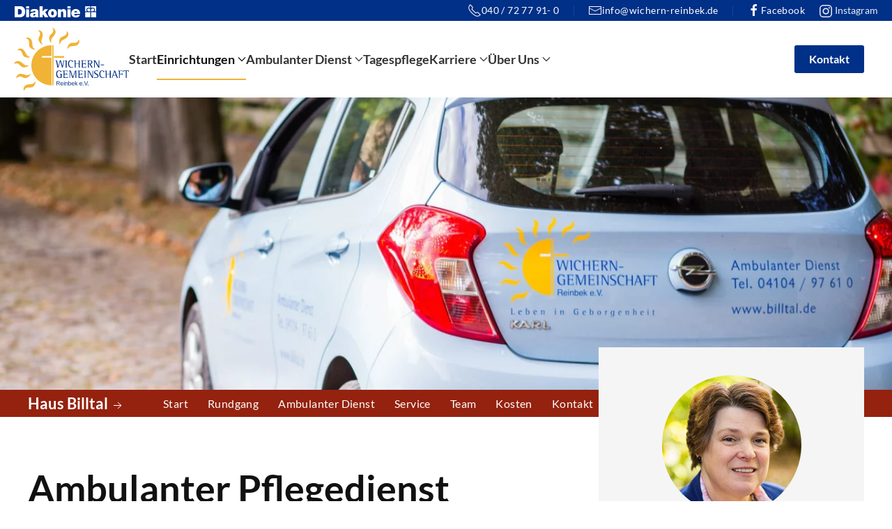

--- FILE ---
content_type: text/html; charset=UTF-8
request_url: https://www.wichern-reinbek.de/haus-billtal-wohltorf/ambulanter-dienst/
body_size: 12727
content:
<!DOCTYPE html>
<html lang="de">
    <head>
        <meta charset="UTF-8">
        <meta name="viewport" content="width=device-width, initial-scale=1">
        <link rel="icon" href="/wp-content/uploads/wichern-gemeinschaft-favicon.png" sizes="any">
                <link rel="apple-touch-icon" href="/wp-content/uploads/wichern-gemeinschaft-apple-touch-icon.png">
                <title>Ambulanter Dienst | Haus Billtal in Wohltorf</title>
<meta name='robots' content='max-image-preview:large' />
<link rel='dns-prefetch' href='//fonts.googleapis.com' />
<link rel='dns-prefetch' href='//fonts.gstatic.com' />
<link rel='dns-prefetch' href='//ajax.googleapis.com' />
<link rel='dns-prefetch' href='//apis.google.com' />
<link rel='dns-prefetch' href='//google-analytics.com' />
<link rel='dns-prefetch' href='//www.google-analytics.com' />
<link rel='dns-prefetch' href='//ssl.google-analytics.com' />
<link rel='dns-prefetch' href='//youtube.com' />
<link rel='dns-prefetch' href='//s.gravatar.com' />
<link href='//hb.wpmucdn.com' rel='preconnect' />
<link rel="alternate" type="application/rss+xml" title="Wichern-Gemeinschaft Reinbek e.V. &raquo; Feed" href="https://www.wichern-reinbek.de/feed/" />
<link rel="alternate" type="application/rss+xml" title="Wichern-Gemeinschaft Reinbek e.V. &raquo; Kommentar-Feed" href="https://www.wichern-reinbek.de/comments/feed/" />
<link rel="alternate" title="oEmbed (JSON)" type="application/json+oembed" href="https://www.wichern-reinbek.de/wp-json/oembed/1.0/embed?url=https%3A%2F%2Fwww.wichern-reinbek.de%2Fhaus-billtal-wohltorf%2Fambulanter-dienst%2F" />
<link rel="alternate" title="oEmbed (XML)" type="text/xml+oembed" href="https://www.wichern-reinbek.de/wp-json/oembed/1.0/embed?url=https%3A%2F%2Fwww.wichern-reinbek.de%2Fhaus-billtal-wohltorf%2Fambulanter-dienst%2F&#038;format=xml" />
<style id='wp-img-auto-sizes-contain-inline-css' type='text/css'>
img:is([sizes=auto i],[sizes^="auto," i]){contain-intrinsic-size:3000px 1500px}
/*# sourceURL=wp-img-auto-sizes-contain-inline-css */
</style>
<style id='wp-block-library-inline-css' type='text/css'>
:root{--wp-block-synced-color:#7a00df;--wp-block-synced-color--rgb:122,0,223;--wp-bound-block-color:var(--wp-block-synced-color);--wp-editor-canvas-background:#ddd;--wp-admin-theme-color:#007cba;--wp-admin-theme-color--rgb:0,124,186;--wp-admin-theme-color-darker-10:#006ba1;--wp-admin-theme-color-darker-10--rgb:0,107,160.5;--wp-admin-theme-color-darker-20:#005a87;--wp-admin-theme-color-darker-20--rgb:0,90,135;--wp-admin-border-width-focus:2px}@media (min-resolution:192dpi){:root{--wp-admin-border-width-focus:1.5px}}.wp-element-button{cursor:pointer}:root .has-very-light-gray-background-color{background-color:#eee}:root .has-very-dark-gray-background-color{background-color:#313131}:root .has-very-light-gray-color{color:#eee}:root .has-very-dark-gray-color{color:#313131}:root .has-vivid-green-cyan-to-vivid-cyan-blue-gradient-background{background:linear-gradient(135deg,#00d084,#0693e3)}:root .has-purple-crush-gradient-background{background:linear-gradient(135deg,#34e2e4,#4721fb 50%,#ab1dfe)}:root .has-hazy-dawn-gradient-background{background:linear-gradient(135deg,#faaca8,#dad0ec)}:root .has-subdued-olive-gradient-background{background:linear-gradient(135deg,#fafae1,#67a671)}:root .has-atomic-cream-gradient-background{background:linear-gradient(135deg,#fdd79a,#004a59)}:root .has-nightshade-gradient-background{background:linear-gradient(135deg,#330968,#31cdcf)}:root .has-midnight-gradient-background{background:linear-gradient(135deg,#020381,#2874fc)}:root{--wp--preset--font-size--normal:16px;--wp--preset--font-size--huge:42px}.has-regular-font-size{font-size:1em}.has-larger-font-size{font-size:2.625em}.has-normal-font-size{font-size:var(--wp--preset--font-size--normal)}.has-huge-font-size{font-size:var(--wp--preset--font-size--huge)}.has-text-align-center{text-align:center}.has-text-align-left{text-align:left}.has-text-align-right{text-align:right}.has-fit-text{white-space:nowrap!important}#end-resizable-editor-section{display:none}.aligncenter{clear:both}.items-justified-left{justify-content:flex-start}.items-justified-center{justify-content:center}.items-justified-right{justify-content:flex-end}.items-justified-space-between{justify-content:space-between}.screen-reader-text{border:0;clip-path:inset(50%);height:1px;margin:-1px;overflow:hidden;padding:0;position:absolute;width:1px;word-wrap:normal!important}.screen-reader-text:focus{background-color:#ddd;clip-path:none;color:#444;display:block;font-size:1em;height:auto;left:5px;line-height:normal;padding:15px 23px 14px;text-decoration:none;top:5px;width:auto;z-index:100000}html :where(.has-border-color){border-style:solid}html :where([style*=border-top-color]){border-top-style:solid}html :where([style*=border-right-color]){border-right-style:solid}html :where([style*=border-bottom-color]){border-bottom-style:solid}html :where([style*=border-left-color]){border-left-style:solid}html :where([style*=border-width]){border-style:solid}html :where([style*=border-top-width]){border-top-style:solid}html :where([style*=border-right-width]){border-right-style:solid}html :where([style*=border-bottom-width]){border-bottom-style:solid}html :where([style*=border-left-width]){border-left-style:solid}html :where(img[class*=wp-image-]){height:auto;max-width:100%}:where(figure){margin:0 0 1em}html :where(.is-position-sticky){--wp-admin--admin-bar--position-offset:var(--wp-admin--admin-bar--height,0px)}@media screen and (max-width:600px){html :where(.is-position-sticky){--wp-admin--admin-bar--position-offset:0px}}

/*# sourceURL=wp-block-library-inline-css */
</style><style id='global-styles-inline-css' type='text/css'>
:root{--wp--preset--aspect-ratio--square: 1;--wp--preset--aspect-ratio--4-3: 4/3;--wp--preset--aspect-ratio--3-4: 3/4;--wp--preset--aspect-ratio--3-2: 3/2;--wp--preset--aspect-ratio--2-3: 2/3;--wp--preset--aspect-ratio--16-9: 16/9;--wp--preset--aspect-ratio--9-16: 9/16;--wp--preset--color--black: #000000;--wp--preset--color--cyan-bluish-gray: #abb8c3;--wp--preset--color--white: #ffffff;--wp--preset--color--pale-pink: #f78da7;--wp--preset--color--vivid-red: #cf2e2e;--wp--preset--color--luminous-vivid-orange: #ff6900;--wp--preset--color--luminous-vivid-amber: #fcb900;--wp--preset--color--light-green-cyan: #7bdcb5;--wp--preset--color--vivid-green-cyan: #00d084;--wp--preset--color--pale-cyan-blue: #8ed1fc;--wp--preset--color--vivid-cyan-blue: #0693e3;--wp--preset--color--vivid-purple: #9b51e0;--wp--preset--gradient--vivid-cyan-blue-to-vivid-purple: linear-gradient(135deg,rgb(6,147,227) 0%,rgb(155,81,224) 100%);--wp--preset--gradient--light-green-cyan-to-vivid-green-cyan: linear-gradient(135deg,rgb(122,220,180) 0%,rgb(0,208,130) 100%);--wp--preset--gradient--luminous-vivid-amber-to-luminous-vivid-orange: linear-gradient(135deg,rgb(252,185,0) 0%,rgb(255,105,0) 100%);--wp--preset--gradient--luminous-vivid-orange-to-vivid-red: linear-gradient(135deg,rgb(255,105,0) 0%,rgb(207,46,46) 100%);--wp--preset--gradient--very-light-gray-to-cyan-bluish-gray: linear-gradient(135deg,rgb(238,238,238) 0%,rgb(169,184,195) 100%);--wp--preset--gradient--cool-to-warm-spectrum: linear-gradient(135deg,rgb(74,234,220) 0%,rgb(151,120,209) 20%,rgb(207,42,186) 40%,rgb(238,44,130) 60%,rgb(251,105,98) 80%,rgb(254,248,76) 100%);--wp--preset--gradient--blush-light-purple: linear-gradient(135deg,rgb(255,206,236) 0%,rgb(152,150,240) 100%);--wp--preset--gradient--blush-bordeaux: linear-gradient(135deg,rgb(254,205,165) 0%,rgb(254,45,45) 50%,rgb(107,0,62) 100%);--wp--preset--gradient--luminous-dusk: linear-gradient(135deg,rgb(255,203,112) 0%,rgb(199,81,192) 50%,rgb(65,88,208) 100%);--wp--preset--gradient--pale-ocean: linear-gradient(135deg,rgb(255,245,203) 0%,rgb(182,227,212) 50%,rgb(51,167,181) 100%);--wp--preset--gradient--electric-grass: linear-gradient(135deg,rgb(202,248,128) 0%,rgb(113,206,126) 100%);--wp--preset--gradient--midnight: linear-gradient(135deg,rgb(2,3,129) 0%,rgb(40,116,252) 100%);--wp--preset--font-size--small: 13px;--wp--preset--font-size--medium: 20px;--wp--preset--font-size--large: 36px;--wp--preset--font-size--x-large: 42px;--wp--preset--spacing--20: 0.44rem;--wp--preset--spacing--30: 0.67rem;--wp--preset--spacing--40: 1rem;--wp--preset--spacing--50: 1.5rem;--wp--preset--spacing--60: 2.25rem;--wp--preset--spacing--70: 3.38rem;--wp--preset--spacing--80: 5.06rem;--wp--preset--shadow--natural: 6px 6px 9px rgba(0, 0, 0, 0.2);--wp--preset--shadow--deep: 12px 12px 50px rgba(0, 0, 0, 0.4);--wp--preset--shadow--sharp: 6px 6px 0px rgba(0, 0, 0, 0.2);--wp--preset--shadow--outlined: 6px 6px 0px -3px rgb(255, 255, 255), 6px 6px rgb(0, 0, 0);--wp--preset--shadow--crisp: 6px 6px 0px rgb(0, 0, 0);}:where(.is-layout-flex){gap: 0.5em;}:where(.is-layout-grid){gap: 0.5em;}body .is-layout-flex{display: flex;}.is-layout-flex{flex-wrap: wrap;align-items: center;}.is-layout-flex > :is(*, div){margin: 0;}body .is-layout-grid{display: grid;}.is-layout-grid > :is(*, div){margin: 0;}:where(.wp-block-columns.is-layout-flex){gap: 2em;}:where(.wp-block-columns.is-layout-grid){gap: 2em;}:where(.wp-block-post-template.is-layout-flex){gap: 1.25em;}:where(.wp-block-post-template.is-layout-grid){gap: 1.25em;}.has-black-color{color: var(--wp--preset--color--black) !important;}.has-cyan-bluish-gray-color{color: var(--wp--preset--color--cyan-bluish-gray) !important;}.has-white-color{color: var(--wp--preset--color--white) !important;}.has-pale-pink-color{color: var(--wp--preset--color--pale-pink) !important;}.has-vivid-red-color{color: var(--wp--preset--color--vivid-red) !important;}.has-luminous-vivid-orange-color{color: var(--wp--preset--color--luminous-vivid-orange) !important;}.has-luminous-vivid-amber-color{color: var(--wp--preset--color--luminous-vivid-amber) !important;}.has-light-green-cyan-color{color: var(--wp--preset--color--light-green-cyan) !important;}.has-vivid-green-cyan-color{color: var(--wp--preset--color--vivid-green-cyan) !important;}.has-pale-cyan-blue-color{color: var(--wp--preset--color--pale-cyan-blue) !important;}.has-vivid-cyan-blue-color{color: var(--wp--preset--color--vivid-cyan-blue) !important;}.has-vivid-purple-color{color: var(--wp--preset--color--vivid-purple) !important;}.has-black-background-color{background-color: var(--wp--preset--color--black) !important;}.has-cyan-bluish-gray-background-color{background-color: var(--wp--preset--color--cyan-bluish-gray) !important;}.has-white-background-color{background-color: var(--wp--preset--color--white) !important;}.has-pale-pink-background-color{background-color: var(--wp--preset--color--pale-pink) !important;}.has-vivid-red-background-color{background-color: var(--wp--preset--color--vivid-red) !important;}.has-luminous-vivid-orange-background-color{background-color: var(--wp--preset--color--luminous-vivid-orange) !important;}.has-luminous-vivid-amber-background-color{background-color: var(--wp--preset--color--luminous-vivid-amber) !important;}.has-light-green-cyan-background-color{background-color: var(--wp--preset--color--light-green-cyan) !important;}.has-vivid-green-cyan-background-color{background-color: var(--wp--preset--color--vivid-green-cyan) !important;}.has-pale-cyan-blue-background-color{background-color: var(--wp--preset--color--pale-cyan-blue) !important;}.has-vivid-cyan-blue-background-color{background-color: var(--wp--preset--color--vivid-cyan-blue) !important;}.has-vivid-purple-background-color{background-color: var(--wp--preset--color--vivid-purple) !important;}.has-black-border-color{border-color: var(--wp--preset--color--black) !important;}.has-cyan-bluish-gray-border-color{border-color: var(--wp--preset--color--cyan-bluish-gray) !important;}.has-white-border-color{border-color: var(--wp--preset--color--white) !important;}.has-pale-pink-border-color{border-color: var(--wp--preset--color--pale-pink) !important;}.has-vivid-red-border-color{border-color: var(--wp--preset--color--vivid-red) !important;}.has-luminous-vivid-orange-border-color{border-color: var(--wp--preset--color--luminous-vivid-orange) !important;}.has-luminous-vivid-amber-border-color{border-color: var(--wp--preset--color--luminous-vivid-amber) !important;}.has-light-green-cyan-border-color{border-color: var(--wp--preset--color--light-green-cyan) !important;}.has-vivid-green-cyan-border-color{border-color: var(--wp--preset--color--vivid-green-cyan) !important;}.has-pale-cyan-blue-border-color{border-color: var(--wp--preset--color--pale-cyan-blue) !important;}.has-vivid-cyan-blue-border-color{border-color: var(--wp--preset--color--vivid-cyan-blue) !important;}.has-vivid-purple-border-color{border-color: var(--wp--preset--color--vivid-purple) !important;}.has-vivid-cyan-blue-to-vivid-purple-gradient-background{background: var(--wp--preset--gradient--vivid-cyan-blue-to-vivid-purple) !important;}.has-light-green-cyan-to-vivid-green-cyan-gradient-background{background: var(--wp--preset--gradient--light-green-cyan-to-vivid-green-cyan) !important;}.has-luminous-vivid-amber-to-luminous-vivid-orange-gradient-background{background: var(--wp--preset--gradient--luminous-vivid-amber-to-luminous-vivid-orange) !important;}.has-luminous-vivid-orange-to-vivid-red-gradient-background{background: var(--wp--preset--gradient--luminous-vivid-orange-to-vivid-red) !important;}.has-very-light-gray-to-cyan-bluish-gray-gradient-background{background: var(--wp--preset--gradient--very-light-gray-to-cyan-bluish-gray) !important;}.has-cool-to-warm-spectrum-gradient-background{background: var(--wp--preset--gradient--cool-to-warm-spectrum) !important;}.has-blush-light-purple-gradient-background{background: var(--wp--preset--gradient--blush-light-purple) !important;}.has-blush-bordeaux-gradient-background{background: var(--wp--preset--gradient--blush-bordeaux) !important;}.has-luminous-dusk-gradient-background{background: var(--wp--preset--gradient--luminous-dusk) !important;}.has-pale-ocean-gradient-background{background: var(--wp--preset--gradient--pale-ocean) !important;}.has-electric-grass-gradient-background{background: var(--wp--preset--gradient--electric-grass) !important;}.has-midnight-gradient-background{background: var(--wp--preset--gradient--midnight) !important;}.has-small-font-size{font-size: var(--wp--preset--font-size--small) !important;}.has-medium-font-size{font-size: var(--wp--preset--font-size--medium) !important;}.has-large-font-size{font-size: var(--wp--preset--font-size--large) !important;}.has-x-large-font-size{font-size: var(--wp--preset--font-size--x-large) !important;}
/*# sourceURL=global-styles-inline-css */
</style>

<style id='classic-theme-styles-inline-css' type='text/css'>
/*! This file is auto-generated */
.wp-block-button__link{color:#fff;background-color:#32373c;border-radius:9999px;box-shadow:none;text-decoration:none;padding:calc(.667em + 2px) calc(1.333em + 2px);font-size:1.125em}.wp-block-file__button{background:#32373c;color:#fff;text-decoration:none}
/*# sourceURL=/wp-includes/css/classic-themes.min.css */
</style>
<link rel='stylesheet' id='borlabs-cookie-custom-css' href='https://www.wichern-reinbek.de/wp-content/cache/borlabs-cookie/1/borlabs-cookie-1-de.css?ver=3.3.22-120' type='text/css' media='all' />
<link href="https://www.wichern-reinbek.de/wp-content/themes/cstm/css/theme.1.css?ver=1741069882" rel="stylesheet">
<link href="https://www.wichern-reinbek.de/wp-content/themes/yootheme/css/theme.update.css?ver=4.4.19" rel="stylesheet">
<link href="https://www.wichern-reinbek.de/wp-content/themes/cstm/css/custom.css?ver=4.4.19" rel="stylesheet">
<script type="text/javascript" src="https://www.wichern-reinbek.de/wp-includes/js/jquery/jquery.min.js?ver=3.7.1" id="jquery-core-js"></script>
<script type="text/javascript" src="https://www.wichern-reinbek.de/wp-includes/js/jquery/jquery-migrate.min.js?ver=3.4.1" id="jquery-migrate-js"></script>
<script data-no-optimize="1" data-no-minify="1" data-cfasync="false" type="text/javascript" src="https://www.wichern-reinbek.de/wp-content/cache/borlabs-cookie/1/borlabs-cookie-config-de.json.js?ver=3.3.22-135" id="borlabs-cookie-config-js"></script>
<link rel="https://api.w.org/" href="https://www.wichern-reinbek.de/wp-json/" /><link rel="alternate" title="JSON" type="application/json" href="https://www.wichern-reinbek.de/wp-json/wp/v2/pages/1674" /><link rel="EditURI" type="application/rsd+xml" title="RSD" href="https://www.wichern-reinbek.de/xmlrpc.php?rsd" />
<link rel='shortlink' href='https://www.wichern-reinbek.de/?p=1674' />
<!-- start Simple Custom CSS and JS -->
<style type="text/css">
.cstm-top {
  display: inline-block;
  height: 50px;
  width: 50px;
  position: fixed;
  bottom: 30px;
  right: 30px;
  -webkit-box-shadow: 0 0 10px rgba(0, 0, 0, 0.05);
          box-shadow: 0 0 10px rgba(0, 0, 0, 0.05);
  /* image replacement properties */
  overflow: hidden;
  /* text-indent: 100%; */
  white-space: nowrap;
  background: rgba(148, 34, 15, 1);
  visibility: hidden;
  opacity: 0;
  -webkit-transition: opacity .3s 0s, visibility 0s .3s, background-color .3s 0s;
  transition: opacity .3s 0s, visibility 0s .3s, background-color .3s 0s;
}

.cstm-top .uk-icon{ 
  	width: 48px;
    height: 48px;
    line-height: 48px;
    text-align: center;
  	color:white;
}
.cstm-top.cstm-top--show,
.cstm-top.cstm-top--fade-out,
.cstm-top:hover {
  -webkit-transition: opacity .3s 0s, visibility 0s 0s, background-color .3s 0s;
  transition: opacity .3s 0s, visibility 0s 0s, background-color .3s 0s;
}

.cstm-top.cstm-top--show {
  /* the button becomes visible */
  visibility: visible;
  opacity: 1;
}

.cstm-top.cstm-top--fade-out {
  /* if the user keeps scrolling down, the button is out of focus and becomes less visible */
  opacity: .7;
}

.cstm-top:hover {
  background-color: background: rgba(148, 34, 15, 1);
  opacity: 1;
}

@media only screen and (min-width: 768px) {
  .cstm-top {
    right: 30px;
    bottom: 30px;
  }
}

@media only screen and (min-width: 1024px) {
  .cstm-top {
    height: 60px;
    width: 60px;
    right: 30px;
    bottom: 30px;
  }
  
  .cstm-top .uk-icon{ 
  	width: 59px;
    height: 59px;
    line-height: 59px;
    text-align: center;
  	color:white;
}
}
</style>
<!-- end Simple Custom CSS and JS -->
<!-- start Simple Custom CSS and JS -->
<script type="text/javascript">

var gaProperty = 'UA-127732496-1';
var disableStr = 'ga-disable-' + gaProperty;
if (document.cookie.indexOf(disableStr + '=true') > -1) {
window[disableStr] = true;
}
function gaOptout() {
document.cookie = disableStr + '=true; expires=Thu, 31 Dec 2099 23:59:59 UTC; path=/';
window[disableStr] = true;
alert('Das Tracking durch Google Analytics wurde in Ihrem Browser für diese Website deaktiviert.');
}
</script>
<!-- end Simple Custom CSS and JS -->

<style data-eae-name="_3An6E1F">.__eae_cssd, ._3An6E1F {unicode-bidi: bidi-override;direction: rtl;}</style>

<script> var __eae_open = function (str) { document.location.href = __eae_decode(str); }; var __eae_decode = function (str) { return str.replace(/[a-zA-Z]/g, function(c) { return String.fromCharCode( (c <= "Z" ? 90 : 122) >= (c = c.charCodeAt(0) + 13) ? c : c - 26 ); }); }; var __eae_decode_emails = function () { var __eae_emails = document.querySelectorAll(".__eae_r13"); for (var i = 0; i < __eae_emails.length; i++) { __eae_emails[i].textContent = __eae_decode(__eae_emails[i].textContent); } }; if (document.readyState !== "loading") { __eae_decode_emails(); } else if (document.addEventListener) { document.addEventListener("DOMContentLoaded", __eae_decode_emails); } else { document.attachEvent("onreadystatechange", function () { if (document.readyState !== "loading") __eae_decode_emails(); }); } var _3fRZ5__sC7GB = function (str) { var r = function (a, d) { var map = "!\"#$%&'()*+,-./0123456789:;<=>?@ABCDEFGHIJKLMNOPQRSTUVWXYZ[\\]^_`abcdefghijklmnopqrstuvwxyz{|}~"; for (var i = 0; i < a.length; i++) { var pos = map.indexOf(a[i]); d += pos >= 0 ? map[(pos + 47) % 94] : a[i]; } return d; }; window.location.href = r(str, ""); }; document.addEventListener("copy", function (event) { if ( NodeList.prototype.forEach === undefined || Array.from === undefined || String.prototype.normalize === undefined || ! event.clipboardData ) { return; } var encoded = []; var copiedText = window.getSelection().toString().trim(); document.querySelectorAll( "." + document.querySelector("style[data-eae-name]").dataset.eaeName ).forEach(function (item) { encoded.push(item.innerText.trim()); }); if (! encoded.length) { return; } encoded.filter(function (value, index, self) { return self.indexOf(value) === index; }).map(function (item) { return { original: new RegExp(item.replace(/[-\/\\^$*+?.()|[\]{}]/g, "\\$&"), "ig"), reverse: Array.from(item.normalize("NFC")) .reverse() .join('') .replace(/[()]/g, "__eae__") }; }).forEach(function (item) { copiedText = copiedText.replace( item.original, item.reverse.replace("__eae__", "(").replace("__eae__", ")") ) }); event.clipboardData.setData("text/plain", copiedText); event.preventDefault(); }); </script>
<!-- SEO meta tags powered by SmartCrawl https://wpmudev.com/project/smartcrawl-wordpress-seo/ -->
<meta name="description" content="Ambulanter Pflegedienst Als Mieterin und Mieter unseres Hauses können Sie, ohne Einstufung in eine Pflegestufe, unseren Ambulanten Pflegedienst 10 Tage im J ..." />
<meta name="google-site-verification" content="rdPM3--35eArvhhVNYUpjSYefF92SVTZhFbd7gkyszE" />
<meta property="og:type" content="article" />
<meta property="og:url" content="https://www.wichern-reinbek.de/haus-billtal-wohltorf/ambulanter-dienst/" />
<meta property="og:title" content="Ambulanter Dienst | Haus Billtal in Wohltorf" />
<meta property="og:description" content="Ambulanter Pflegedienst Als Mieterin und Mieter unseres Hauses können Sie, ohne Einstufung in eine Pflegestufe, unseren Ambulanten Pflegedienst 10 Tage im J ..." />
<meta property="article:published_time" content="2018-11-20T16:43:47" />
<meta property="article:author" content="Beni" />
<!-- /SEO -->
<script src="https://www.wichern-reinbek.de/wp-content/themes/yootheme/vendor/assets/uikit/dist/js/uikit.min.js?ver=4.4.19"></script>
<script src="https://www.wichern-reinbek.de/wp-content/themes/yootheme/vendor/assets/uikit/dist/js/uikit-icons-vision.min.js?ver=4.4.19"></script>
<script src="https://www.wichern-reinbek.de/wp-content/themes/yootheme/js/theme.js?ver=4.4.19"></script>
<script>window.yootheme ||= {}; var $theme = yootheme.theme = {"i18n":{"close":{"label":"Close"},"totop":{"label":"Back to top"},"marker":{"label":"Open"},"navbarToggleIcon":{"label":"Open menu"},"paginationPrevious":{"label":"Previous page"},"paginationNext":{"label":"Next page"},"searchIcon":{"toggle":"Open Search","submit":"Submit Search"},"slider":{"next":"Next slide","previous":"Previous slide","slideX":"Slide %s","slideLabel":"%s of %s"},"slideshow":{"next":"Next slide","previous":"Previous slide","slideX":"Slide %s","slideLabel":"%s of %s"},"lightboxPanel":{"next":"Next slide","previous":"Previous slide","slideLabel":"%s of %s","close":"Close"}}};</script>
<script>jQuery(document).ready(function(){
    
/   * Adds Divider class to Nav  */
    jQuery('.uk-navbar-left .uk-navbar-nav .uk-navbar-dropdown .uk-navbar-dropdown-nav').addClass('uk-nav-divider');
    
jQuery('.cstm-sidebar + div').removeClass('uk-child-width-1-1 uk-grid-stack').addClass('cstm-sidebar-element uk-child-width-1-1 uk-child-width-1-2@s uk-child-width-1-3@m uk-child-width-1-1@l');
    
jQuery('.cstm-card-nopadding').removeClass('uk-card-body');
    

if ( jQuery(window).width() > 960) {      
    UIkit.sticky('#haeuser-subnav', {offset: 110,  top: 110}); 
 };
    
    
    
    
});




 
// Theme JavaScript
(function ($, UIkit) {


// Setting smoothscroll offset based on screensize
if ( $(window).width() > 768) {      


UIkit.mixin({
        data: {
                offset: 85
        }
}, 'scroll');
    
} 
else {
  UIkit.mixin({
        data: {
                offset: 0
        }
}, 'scroll');
};




})(jQuery, UIkit);</script>    </head>
    <body class="wp-singular page-template-default page page-id-1674 page-child parent-pageid-353 wp-theme-yootheme wp-child-theme-cstm ">

        
        <div class="uk-hidden-visually uk-notification uk-notification-top-left uk-width-auto">
            <div class="uk-notification-message">
                <a href="#tm-main">Skip to main content</a>
            </div>
        </div>

        
        
        <div class="tm-page">

                        


<header class="tm-header-mobile uk-hidden@m">


        <div uk-sticky cls-active="uk-navbar-sticky" sel-target=".uk-navbar-container">
    
        <div class="uk-navbar-container">

            <div class="uk-container uk-container-expand">
                <nav class="uk-navbar" uk-navbar="{&quot;align&quot;:&quot;left&quot;,&quot;container&quot;:&quot;.tm-header-mobile &gt; [uk-sticky]&quot;,&quot;boundary&quot;:&quot;.tm-header-mobile .uk-navbar-container&quot;}">

                                        <div class="uk-navbar-left">

                                                    <a href="https://www.wichern-reinbek.de/" aria-label="Zurück zur Startseite" class="uk-logo uk-navbar-item">
    <img alt="Wichern Gemeinschaft Reinbek e.V." loading="eager" width="140" height="48" src="/wp-content/uploads/wichern-gemeinschaft-reinbek-logo-mobile.svg"></a>                        
                                                                            
                    </div>
                    
                    
                                        <div class="uk-navbar-right">

                        
                        <a uk-toggle href="#tm-dialog-mobile" class="uk-navbar-toggle">

                <span class="uk-margin-small-right uk-text-middle">Menü</span>
        
        <div uk-navbar-toggle-icon></div>

        
    </a>
                    </div>
                    
                </nav>
            </div>

        </div>

        </div>
    



        <div id="tm-dialog-mobile" uk-offcanvas="container: true; overlay: true" mode="slide" flip>
        <div class="uk-offcanvas-bar uk-flex uk-flex-column">

                        <button class="uk-offcanvas-close uk-close-large" type="button" uk-close uk-toggle="cls: uk-close-large; mode: media; media: @s"></button>
            
                        <div class="uk-margin-auto-bottom">
                
<div class="uk-panel widget widget_nav_menu" id="nav_menu-10">

    
    
<ul class="uk-nav uk-nav-default uk-nav-accordion" uk-nav="targets: &gt; .js-accordion" uk-scrollspy-nav="closest: li; scroll: true;">
    
	<li class="menu-item menu-item-type-post_type menu-item-object-page menu-item-home"><a href="https://www.wichern-reinbek.de/">Startseite</a></li>
	<li class="menu-item menu-item-type-custom menu-item-object-custom uk-nav-divider"></li>
	<li class="menu-item menu-item-type-custom menu-item-object-custom menu-item-has-children js-accordion uk-parent"><a href>Haus Altenfriede <span uk-nav-parent-icon></span></a>
	<ul class="uk-nav-sub">

		<li class="menu-item menu-item-type-post_type menu-item-object-page"><a href="https://www.wichern-reinbek.de/haus-altenfriede-reinbek/">Allgemeine Infos</a></li>
		<li class="menu-item menu-item-type-post_type menu-item-object-page"><a href="https://www.wichern-reinbek.de/haus-altenfriede-reinbek/rundgang/">Rundgang</a></li>
		<li class="menu-item menu-item-type-post_type menu-item-object-page"><a href="https://www.wichern-reinbek.de/haus-altenfriede-reinbek/pflege/">Pflege</a></li>
		<li class="menu-item menu-item-type-post_type menu-item-object-page"><a href="https://www.wichern-reinbek.de/haus-altenfriede-reinbek/betreuung/">Betreuung</a></li>
		<li class="menu-item menu-item-type-post_type menu-item-object-page"><a href="https://www.wichern-reinbek.de/haus-altenfriede-reinbek/verpflegung-service/">Service</a></li>
		<li class="menu-item menu-item-type-post_type menu-item-object-page"><a href="https://www.wichern-reinbek.de/haus-altenfriede-reinbek/team/">Team</a></li>
		<li class="menu-item menu-item-type-post_type menu-item-object-page"><a href="https://www.wichern-reinbek.de/haus-altenfriede-reinbek/kosten/">Kosten</a></li>
		<li class="menu-item menu-item-type-post_type menu-item-object-page"><a href="https://www.wichern-reinbek.de/haus-altenfriede-reinbek/kontakt/">Kontakt</a></li></ul></li>
	<li class="menu-item menu-item-type-custom menu-item-object-custom menu-item-has-children js-accordion uk-parent"><a href>Haus Togohof <span uk-nav-parent-icon></span></a>
	<ul class="uk-nav-sub">

		<li class="menu-item menu-item-type-post_type menu-item-object-page"><a href="https://www.wichern-reinbek.de/haus-togohof-glinde/">Allgemeine Infos</a></li>
		<li class="menu-item menu-item-type-post_type menu-item-object-page"><a href="https://www.wichern-reinbek.de/haus-togohof-glinde/rundgang/">Rundgang</a></li>
		<li class="menu-item menu-item-type-post_type menu-item-object-page"><a href="https://www.wichern-reinbek.de/haus-togohof-glinde/pflege/">Pflege</a></li>
		<li class="menu-item menu-item-type-post_type menu-item-object-page"><a href="https://www.wichern-reinbek.de/haus-togohof-glinde/betreuung/">Betreuung</a></li>
		<li class="menu-item menu-item-type-post_type menu-item-object-page"><a href="https://www.wichern-reinbek.de/haus-togohof-glinde/verpflegung-service/">Service</a></li>
		<li class="menu-item menu-item-type-post_type menu-item-object-page"><a href="https://www.wichern-reinbek.de/karriere/team/">Team</a></li>
		<li class="menu-item menu-item-type-post_type menu-item-object-page"><a href="https://www.wichern-reinbek.de/haus-togohof-glinde/kosten/">Kosten</a></li>
		<li class="menu-item menu-item-type-post_type menu-item-object-page"><a href="https://www.wichern-reinbek.de/haus-togohof-glinde/kontakt/">Kontakt</a></li></ul></li>
	<li class="menu-item menu-item-type-custom menu-item-object-custom menu-item-has-children js-accordion uk-parent"><a href>Haus Casinopark <span uk-nav-parent-icon></span></a>
	<ul class="uk-nav-sub">

		<li class="menu-item menu-item-type-post_type menu-item-object-page"><a href="https://www.wichern-reinbek.de/haus-casinopark-wentorf/">Allgemeine Infos</a></li>
		<li class="menu-item menu-item-type-post_type menu-item-object-page"><a href="https://www.wichern-reinbek.de/haus-casinopark-wentorf/rundgang/">Rundgang</a></li>
		<li class="menu-item menu-item-type-post_type menu-item-object-page"><a href="https://www.wichern-reinbek.de/haus-casinopark-wentorf/pflege/">Pflege</a></li>
		<li class="menu-item menu-item-type-post_type menu-item-object-page"><a href="https://www.wichern-reinbek.de/haus-casinopark-wentorf/betreuung/">Betreuung</a></li>
		<li class="menu-item menu-item-type-post_type menu-item-object-page"><a href="https://www.wichern-reinbek.de/haus-casinopark-wentorf/verpflegung-service/">Service</a></li>
		<li class="menu-item menu-item-type-post_type menu-item-object-page"><a href="https://www.wichern-reinbek.de/haus-casinopark-wentorf/team/">Team</a></li>
		<li class="menu-item menu-item-type-post_type menu-item-object-page"><a href="https://www.wichern-reinbek.de/haus-casinopark-wentorf/kosten/">Kosten</a></li>
		<li class="menu-item menu-item-type-post_type menu-item-object-page"><a href="https://www.wichern-reinbek.de/haus-casinopark-wentorf/kontakt/">Kontakt</a></li></ul></li>
	<li class="menu-item menu-item-type-custom menu-item-object-custom menu-item-has-children js-accordion uk-parent"><a href>Haus Robert-Koch-Straße <span uk-nav-parent-icon></span></a>
	<ul class="uk-nav-sub">

		<li class="menu-item menu-item-type-post_type menu-item-object-page"><a href="https://www.wichern-reinbek.de/haus-robert-koch-strasse-bad-oldesloe/">Allgemeine Infos</a></li>
		<li class="menu-item menu-item-type-post_type menu-item-object-page"><a href="https://www.wichern-reinbek.de/haus-robert-koch-strasse-bad-oldesloe/rundgang/">Rundgang</a></li>
		<li class="menu-item menu-item-type-post_type menu-item-object-page"><a href="https://www.wichern-reinbek.de/haus-robert-koch-strasse-bad-oldesloe/pflege/">Pflege</a></li>
		<li class="menu-item menu-item-type-post_type menu-item-object-page"><a href="https://www.wichern-reinbek.de/haus-robert-koch-strasse-bad-oldesloe/betreuung/">Betreuung</a></li>
		<li class="menu-item menu-item-type-post_type menu-item-object-page"><a href="https://www.wichern-reinbek.de/haus-robert-koch-strasse-bad-oldesloe/verpflegung-service/">Service</a></li>
		<li class="menu-item menu-item-type-post_type menu-item-object-page"><a href="https://www.wichern-reinbek.de/haus-robert-koch-strasse-bad-oldesloe/team/">Team</a></li>
		<li class="menu-item menu-item-type-post_type menu-item-object-page"><a href="https://www.wichern-reinbek.de/haus-robert-koch-strasse-bad-oldesloe/kosten/">Kosten</a></li>
		<li class="menu-item menu-item-type-post_type menu-item-object-page"><a href="https://www.wichern-reinbek.de/haus-robert-koch-strasse-bad-oldesloe/kontakt/">Kontakt</a></li></ul></li>
	<li class="menu-item menu-item-type-custom menu-item-object-custom menu-item-has-children uk-active js-accordion uk-open uk-parent"><a href>Haus Billtal <span uk-nav-parent-icon></span></a>
	<ul class="uk-nav-sub">

		<li class="menu-item menu-item-type-post_type menu-item-object-page current-page-ancestor uk-active"><a href="https://www.wichern-reinbek.de/haus-billtal-wohltorf/">Allgemeine Infos</a></li>
		<li class="menu-item menu-item-type-post_type menu-item-object-page"><a href="https://www.wichern-reinbek.de/haus-billtal-wohltorf/rundgang/">Rundgang</a></li>
		<li class="menu-item menu-item-type-post_type menu-item-object-page"><a href="https://www.wichern-reinbek.de/haus-billtal-wohltorf/verpflegung-service/">Service</a></li>
		<li class="menu-item menu-item-type-post_type menu-item-object-page"><a href="https://www.wichern-reinbek.de/haus-billtal-wohltorf/team/">Team</a></li>
		<li class="menu-item menu-item-type-post_type menu-item-object-page"><a href="https://www.wichern-reinbek.de/haus-billtal-wohltorf/kosten/">Kosten</a></li>
		<li class="menu-item menu-item-type-post_type menu-item-object-page"><a href="https://www.wichern-reinbek.de/haus-billtal-wohltorf/kontakt/">Kontakt</a></li></ul></li>
	<li class="menu-item menu-item-type-custom menu-item-object-custom uk-nav-divider"></li>
	<li class="cstm-menu-images cstm-menu-grid menu-item menu-item-type-post_type menu-item-object-page"><a href="https://www.wichern-reinbek.de/karriere/">Stellenangebote</a></li>
	<li class="menu-item menu-item-type-custom menu-item-object-custom uk-nav-divider"></li>
	<li class="menu-item menu-item-type-post_type menu-item-object-page"><a href="https://www.wichern-reinbek.de/pflegedienste/kleiner-pflegelotse-wegweiser/">Kleiner Pflegelotse</a></li>
	<li class="menu-item menu-item-type-post_type menu-item-object-page"><a href="https://www.wichern-reinbek.de/tagespflege/">Tagespflege</a></li>
	<li class="cstm-amdi cstm-menu-images menu-item menu-item-type-post_type menu-item-object-page"><a href="https://www.wichern-reinbek.de/ambulanter-dienst/">Ambulanter Dienst</a></li>
	<li class="cstm-menu-image mittagstisch menu-item menu-item-type-post_type menu-item-object-page"><a href="https://www.wichern-reinbek.de/rollender-mittagstisch-senioren/">Rollender Mittagstisch</a></li>
	<li class="menu-item menu-item-type-post_type menu-item-object-page"><a href="https://www.wichern-reinbek.de/ueber-uns/">Über uns</a></li>
	<li class="menu-item menu-item-type-post_type menu-item-object-page"><a href="https://www.wichern-reinbek.de/kontakt/">Kontakt</a></li>
	<li class="menu-item menu-item-type-custom menu-item-object-custom uk-nav-divider"></li>
	<li class="menu-item menu-item-type-post_type menu-item-object-page"><a href="https://www.wichern-reinbek.de/impressum/">Impressum</a></li>
	<li class="menu-item menu-item-type-post_type menu-item-object-page menu-item-privacy-policy"><a href="https://www.wichern-reinbek.de/datenschutz/">Datenschutz</a></li></ul>

</div>
            </div>
            
            
        </div>
    </div>
    
    
    

</header>


<div class="tm-toolbar tm-toolbar-default uk-visible@m">
    <div class="uk-container uk-flex uk-flex-middle uk-container-expand">

                <div>
            <div class="uk-grid-medium uk-child-width-auto uk-flex-middle" uk-grid="margin: uk-margin-small-top">

                                <div>
<div class="uk-panel widget widget_custom_html" id="custom_html-4">

    
    <div class="textwidget custom-html-widget"><img src="/wp-content/uploads/diakonie-logo-weiss.svg" alt="Mitglied des Diakonischen Werks" width="119" height="18"></div>
</div>
</div>                
                
            </div>
        </div>
        
                <div class="uk-margin-auto-left">
            <div class="uk-grid-medium uk-child-width-auto uk-flex-middle" uk-grid="margin: uk-margin-small-top">
                <div>
<div class="uk-panel widget widget_custom_html" id="custom_html-3">

    
    <div class="textwidget custom-html-widget"><ul class="uk-subnav uk-margin-remove-bottom uk-subnav-divider" uk-margin="">
	<li class="el-item uk-first-column">
		<a class="uk-link-muted" href="tel:+490407277910"><span uk-icon="icon: receiver"></span> 040 / 72 77 91- 0</a>
	</li>
<li class="el-item">
<a class="uk-link-muted" href="mailto:info@wichern-reinbek.de" target="_self"><span uk-icon="icon: mail"></span> &#105;&#x6e;&#102;&#x6f;&#64;&#x77;&#105;&#x63;h&#x65;r&#x6e;-&#x72;e&#105;&#x6e;&#98;&#x65;&#107;&#x2e;&#100;&#x65;
</a>
</li>
	
	<li class="el-item">
<a class="uk-link-muted uk-margin-right" href="https://www.facebook.com/Wichern-Gemeinschaft-Reinbek-eV-133081734916841/" target="_blank"><span uk-icon="icon: facebook" class="uk-icon"></span> Facebook</a> <a class="uk-link-muted" href="https://www.instagram.com/wicherngemeinschaft/" target="_blank"><span uk-icon="icon: instagram" class="uk-icon"></span> Instagram</a>
</li>
	
	
</ul></div>
</div>
</div>            </div>
        </div>
        
    </div>
</div>

<header class="tm-header uk-visible@m">



        <div uk-sticky media="@m" cls-active="uk-navbar-sticky" sel-target=".uk-navbar-container">
    
        <div class="uk-navbar-container">

            <div class="uk-container uk-container-large">
                <nav class="uk-navbar" uk-navbar="{&quot;align&quot;:&quot;left&quot;,&quot;container&quot;:&quot;.tm-header &gt; [uk-sticky]&quot;,&quot;boundary&quot;:&quot;.tm-header .uk-navbar-container&quot;}">

                                        <div class="uk-navbar-left">

                                                    <a href="https://www.wichern-reinbek.de/" aria-label="Zurück zur Startseite" class="uk-logo uk-navbar-item">
    <img alt="Wichern Gemeinschaft Reinbek e.V." loading="eager" width="165" height="90" src="/wp-content/uploads/2018/08/wichern-gemeinschaft-reinbek-logo-full.svg"></a>                        
                                                    
<ul class="uk-navbar-nav" uk-scrollspy-nav="closest: li; scroll: true; target: &gt; * &gt; a[href];">
    
	<li class="menu-item menu-item-type-post_type menu-item-object-page menu-item-home"><a href="https://www.wichern-reinbek.de/">Start</a></li>
	<li class="menu-item menu-item-type-custom menu-item-object-custom menu-item-has-children uk-active uk-parent"><a role="button">Einrichtungen <span uk-navbar-parent-icon></span></a>
	<div class="uk-drop uk-navbar-dropdown" mode="hover" pos="bottom-left"><div><ul class="uk-nav uk-navbar-dropdown-nav">

		<li class="menu-item menu-item-type-post_type menu-item-object-page"><a href="https://www.wichern-reinbek.de/haus-altenfriede-reinbek/">Haus Altenfriede in Reinbek</a></li>
		<li class="menu-item menu-item-type-post_type menu-item-object-page"><a href="https://www.wichern-reinbek.de/haus-casinopark-wentorf/">Haus Casinopark in Wentorf</a></li>
		<li class="menu-item menu-item-type-post_type menu-item-object-page current-page-ancestor uk-active"><a href="https://www.wichern-reinbek.de/haus-billtal-wohltorf/">Haus Billtal in Wohltorf</a></li>
		<li class="menu-item menu-item-type-post_type menu-item-object-page"><a href="https://www.wichern-reinbek.de/haus-togohof-glinde/">Haus Togohof in Glinde</a></li>
		<li class="menu-item menu-item-type-post_type menu-item-object-page"><a href="https://www.wichern-reinbek.de/haus-robert-koch-strasse-bad-oldesloe/">Haus Robert-Koch-Strasse in Bad Oldesloe</a></li>
		<li class="menu-item menu-item-type-post_type menu-item-object-page"><a href="https://www.wichern-reinbek.de/pflegedienste/kleiner-pflegelotse-wegweiser/">Kleiner Pflegelotse</a></li></ul></div></div></li>
	<li class="menu-item menu-item-type-custom menu-item-object-custom menu-item-has-children uk-parent"><a role="button">Ambulanter Dienst <span uk-navbar-parent-icon></span></a>
	<div class="uk-drop uk-navbar-dropdown" mode="hover" pos="bottom-left"><div><ul class="uk-nav uk-navbar-dropdown-nav">

		<li class="menu-item menu-item-type-post_type menu-item-object-page"><a href="https://www.wichern-reinbek.de/ambulanter-dienst/">Ambulanter Dienst</a></li>
		<li class="menu-item menu-item-type-post_type menu-item-object-page"><a href="https://www.wichern-reinbek.de/rollender-mittagstisch-senioren/">Rollender Mittagstisch</a></li></ul></div></div></li>
	<li class="menu-item menu-item-type-post_type menu-item-object-page"><a href="https://www.wichern-reinbek.de/tagespflege/">Tagespflege</a></li>
	<li class="menu-item menu-item-type-custom menu-item-object-custom menu-item-has-children uk-parent"><a role="button">Karriere <span uk-navbar-parent-icon></span></a>
	<div class="uk-drop uk-navbar-dropdown" mode="hover" pos="bottom-left"><div><ul class="uk-nav uk-navbar-dropdown-nav">

		<li class="menu-item menu-item-type-post_type menu-item-object-page"><a href="https://www.wichern-reinbek.de/karriere/stellenangebote/">Stellenangebote</a></li>
		<li class="menu-item menu-item-type-post_type menu-item-object-page"><a href="https://www.wichern-reinbek.de/karriere/ausbildung/">Ausbildung</a></li>
		<li class="menu-item menu-item-type-post_type menu-item-object-page"><a href="https://www.wichern-reinbek.de/karriere/team/">Weil Pflege bei uns mehr bedeutet: Ihre Vorteile</a></li>
		<li class="menu-item menu-item-type-post_type menu-item-object-page"><a href="https://www.wichern-reinbek.de/karriere/fortbildung/">Fortbildung</a></li>
		<li class="menu-item menu-item-type-post_type menu-item-object-page"><a href="https://www.wichern-reinbek.de/karriere/freiwilligendienste-fsj-bufdi/">FSJ & BFD</a></li></ul></div></div></li>
	<li class="menu-item menu-item-type-custom menu-item-object-custom menu-item-has-children uk-parent"><a role="button">Über Uns <span uk-navbar-parent-icon></span></a>
	<div class="uk-drop uk-navbar-dropdown" mode="hover" pos="bottom-left"><div><ul class="uk-nav uk-navbar-dropdown-nav">

		<li class="menu-item menu-item-type-post_type menu-item-object-page"><a href="https://www.wichern-reinbek.de/ueber-uns/">Über die Wichern-Gemeinschaft</a></li>
		<li class="menu-item menu-item-type-post_type menu-item-object-page"><a href="https://www.wichern-reinbek.de/ueber-uns/mitgliedschaft/">Mitgliedschaft</a></li>
		<li class="menu-item menu-item-type-post_type menu-item-object-page"><a href="https://www.wichern-reinbek.de/ueber-uns/ehrenamt/">Ehrenamt</a></li>
		<li class="menu-item menu-item-type-post_type menu-item-object-page"><a href="https://www.wichern-reinbek.de/ueber-uns/spenden/">Spenden</a></li></ul></div></div></li></ul>
                        
                        
                    </div>
                    
                    
                                        <div class="uk-navbar-right">

                        
                                                    
<div class="uk-navbar-item widget widget_builderwidget" id="builderwidget-3">

    
    <!-- Builder #builderwidget-3 --><style class="uk-margin-remove-adjacent">#builderwidget-3\#0{background:transparent;}</style>
<div id="builderwidget-3#0" class="uk-section-default uk-section uk-padding-remove-vertical">
    
        
        
        
            
                                <div class="uk-container">                
                    <div class="uk-grid tm-grid-expand uk-child-width-1-1 uk-grid-margin">
<div class="uk-width-1-1">
    
        
            
            
            
                
                    
<div class="uk-margin uk-text-right">
    
    
        
        
<a class="el-content uk-button uk-button-primary" href="/kontakt/">
    
        Kontakt    
    
</a>

        
    
    
</div>

                
            
        
    
</div></div>
                                </div>                
            
        
    
</div>
</div>
                        
                    </div>
                    
                </nav>
            </div>

        </div>

        </div>
    







</header>

            
            
            <main id="tm-main" >

                <!-- Builder #page -->
<div class="uk-section-default" tm-header-transparent-noplaceholder>
        <div data-src="/wp-content/themes/yootheme/cache/bb/Haus-Billtal-Ambulanter-Dienst-5-bb0426e5.jpeg" data-sources="[{&quot;type&quot;:&quot;image\/webp&quot;,&quot;srcset&quot;:&quot;\/wp-content\/themes\/yootheme\/cache\/48\/Haus-Billtal-Ambulanter-Dienst-5-48497607.webp 768w, \/wp-content\/themes\/yootheme\/cache\/d7\/Haus-Billtal-Ambulanter-Dienst-5-d768436a.webp 1024w, \/wp-content\/themes\/yootheme\/cache\/8d\/Haus-Billtal-Ambulanter-Dienst-5-8d8bdc39.webp 1366w, \/wp-content\/themes\/yootheme\/cache\/92\/Haus-Billtal-Ambulanter-Dienst-5-922d3a36.webp 1600w, \/wp-content\/themes\/yootheme\/cache\/bc\/Haus-Billtal-Ambulanter-Dienst-5-bc698f2a.webp 1920w&quot;,&quot;sizes&quot;:&quot;(max-aspect-ratio: 1920\/1280) 150vh&quot;}]" uk-img class="uk-background-norepeat uk-background-cover uk-background-center-left uk-section uk-section-xlarge">    
        
        
        
            
                                <div class="uk-container uk-container-large">                
                    <div class="uk-grid tm-grid-expand uk-child-width-1-1 uk-grid-margin">
<div class="uk-width-1-1@m">
    
        
            
            
            
                
                    
                
            
        
    
</div></div>
                                </div>                
            
        
        </div>
    
</div>
<div id="haeuser-subnav" class="uk-section-secondary uk-section uk-padding-remove-vertical">
    
        
        
        
            
                                <div class="uk-container uk-container-large">                
                    <div class="uk-grid tm-grid-expand uk-grid-margin" uk-grid>
<div class="uk-grid-item-match uk-flex-middle uk-width-auto@m">
    
        
            
            
                        <div class="uk-panel uk-width-1-1">            
                
                    
<div class="uk-panel widget widget_custom_html">
    
    <div class="textwidget custom-html-widget"><div class="uk-margin-small uk-margin-remove-bottom uk-text-left@m uk-text-center uk-text-lead">Haus Billtal<span class="uk-hidden@m">:</span> <span uk-icon="icon: arrow-right" class="uk-visible@m" ></span> </div></div>
</div>
                
                        </div>            
        
    
</div>
<div class="uk-grid-item-match uk-flex-middle uk-width-expand@m">
    
        
            
            
                        <div class="uk-panel uk-width-1-1">            
                
                    
<div class="uk-panel uk-subnav-pill uk-text-left@m uk-text-center widget widget_nav_menu">
    
    
<ul class="uk-subnav" uk-dropnav="{&quot;boundary&quot;:&quot;false&quot;,&quot;container&quot;:&quot;body&quot;}">
    
	<li class="menu-item menu-item-type-post_type menu-item-object-page current-page-ancestor current-page-parent uk-active"><a href="https://www.wichern-reinbek.de/haus-billtal-wohltorf/">Start</a></li>
	<li class="menu-item menu-item-type-post_type menu-item-object-page"><a href="https://www.wichern-reinbek.de/haus-billtal-wohltorf/rundgang/">Rundgang</a></li>
	<li class="menu-item menu-item-type-post_type menu-item-object-page current-menu-item page_item page-item-1674 current_page_item uk-active"><a href="https://www.wichern-reinbek.de/haus-billtal-wohltorf/ambulanter-dienst/">Ambulanter Dienst</a></li>
	<li class="menu-item menu-item-type-post_type menu-item-object-page"><a href="https://www.wichern-reinbek.de/haus-billtal-wohltorf/verpflegung-service/">Service</a></li>
	<li class="menu-item menu-item-type-post_type menu-item-object-page"><a href="https://www.wichern-reinbek.de/haus-billtal-wohltorf/team/">Team</a></li>
	<li class="menu-item menu-item-type-post_type menu-item-object-page"><a href="https://www.wichern-reinbek.de/haus-billtal-wohltorf/kosten/">Kosten</a></li>
	<li class="menu-item menu-item-type-post_type menu-item-object-page"><a href="https://www.wichern-reinbek.de/haus-billtal-wohltorf/kontakt/">Kontakt</a></li></ul>

</div>
                
                        </div>            
        
    
</div></div>
                                </div>                
            
        
    
</div>
<div class="uk-section-default uk-section">
    
        
        
        
            
                                <div class="uk-container uk-container-expand">                
                    <div class="uk-margin-large uk-container uk-container-large"><div class="uk-position-relative uk-grid tm-grid-expand uk-grid-large" uk-grid>
<div class="uk-grid-item-match uk-width-expand@l">
        <div class="uk-tile-default uk-tile uk-padding-remove">    
        
            
            
            
                
                    
<h1 class="uk-heading-small uk-margin uk-margin-remove-top">        Ambulanter Pflegedienst    </h1><div class="uk-panel uk-margin uk-width-2xlarge"><p>Als Mieterin und Mieter unseres Hauses können Sie, ohne Einstufung in eine Pflegestufe, unseren Ambulanten Pflegedienst 10 Tage im Jahr kostenlos in Anspruch zu nehmen.</p>
<p>Unser Ambulanter Pflegedienst sitzt hierfür direkt im Haus Billtal und hat 24 Stunden Bereitschaft. Hierdurch basiert unsere pflegerische Betreuung auf einer Bezugspflege, die ein vertrauensvolles Verhältnis zwischen Ihnen und unseren Mitarbeitern zum Ziel hat.</p>
<p>Leistungen, die über diese 10 Tage hinausgehen, können bei Vorliegen eines Pflegegrades mit der Kasse abgerechnet werden.</p>
<p>Ausführliche Informationen hierzu besprechen wir individuell in einem persönlichen Gespräch mit Ihnen. So können Sie überlegen, welche unserer Leistungen Sie tatsächlich wünschen und wie die Finanzierung erfolgt.</p>
<p>Wenn Sie an den Leistungen unseres Ambulanten Pflegedienstes bei sich zu Hause interessiert sind, geht es hier lang:</p></div>
<div class="uk-margin">
    
    
        
        
<a class="el-content uk-button uk-button-danger uk-button-large" href="/ambulanter-dienst/">
    
        Mehr über den Ambulanten Dienst    
    
</a>

        
    
    
</div>

                
            
        
        </div>    
</div>
<div class="uk-width-large@l">
    
        
            
            
            
                
                    
<div>    <div id="ca-sidebar-1034" class="cstm-sidebar"></div>
<div class="uk-grid uk-child-width-1-1" uk-grid uk-height-match="target: .uk-card">    <div>
<div class="uk-card uk-card-body uk-card-secondary cstm-sidebar-element uk-text-center widget widget_custom_html" id="custom_html-13">

    
    <div id="custom_html-13" class="widget_text cstm-sidebar-widget widget_custom_html"><div class="textwidget custom-html-widget"><div class="uk-card-media-top"><img decoding="async" src="/wp-content/uploads/Haus-Billtal-Einrichtungsleiterin-Marita-Pahl-Portrait.jpg" srcset="" sizes="(min-width: 200px) 200px" data-width="200" data-height="200" width="200" height="200" class="el-image uk-border-circle" alt="Marita Pahl - Einrichtungsleiterin - Haus Billtal"></div> 


<div class="el-title uk-h3 uk-margin uk-card-title uk-margin-remove-adjacent uk-margin-small-bottom">Marita Pahl</div>
<div class="el-meta uk-margin uk-text-meta">Einrichtungsleiterin</div>

<div class="el-content uk-margin uk-margin-remove-bottom">

<div><span uk-icon="icon: receiver;ratio: 1.4" class="uk-icon"></span> 04104/ 97 61 – 18</div>
<div><a href="&#109;a&#x69;l&#x74;o&#x3a;p&#x61;&#104;&#x6c;&#64;&#x77;&#105;&#x63;&#104;e&#114;n&#x2d;r&#x65;i&#x6e;&#98;&#x65;&#107;&#x2e;&#100;&#x65;" class="uk-link-text"><span uk-icon="icon: mail;ratio: 1.4" class="uk-icon"></span> &#x70;&#97;h&#x6c;&#64;w&#x69;&#x63;&#104;&#x65;&#x72;&#110;-&#x72;&#101;i&#x6e;&#x62;&#101;&#x6b;&#x2e;&#100;e</a></div>


</div>
</div></div>
</div>
</div>    <div>
<div class="uk-card uk-card-body uk-card-secondary cstm-card-remove-body widget widget_custom_html" id="custom_html-29">

    
    <div id="custom_html-29" class="widget_text cstm-sidebar-widget widget_custom_html"><div class="textwidget custom-html-widget"><div class="uk-card-media-top"><img decoding="async" src="/wp-content/uploads/Haus-Billtal-Wohltorf-broschuere-thumb.jpg" srcset="" sizes="(min-width: 760px) 760px" data-width="840" data-height="560" class="el-image" alt="Haus Casinopark - Informationsblatt"></div>     <div class="uk-card-body">
<h3 class="el-title uk-margin uk-card-title">Informationsblatt    </h3>
<div class="el-content uk-margin">Alle Informationen über das Wohnen im Haus Billtal.</div>

<div class="uk-flex-middle uk-grid-medium uk-child-width-1-1 uk-grid uk-grid-stack" uk-grid="">
    <div class="el-item uk-first-column">
       <a href="/wp-content/uploads/Prospekt-BILLTAL-6-seiten-auf-A4-einzelnd-fuer-Homepage.pub_.pdf" class="el-link uk-button uk-button-primary uk-button uk-width-1-1" target="_blank">Informationsblatt</a>
    </div>



</div>


</div></div></div>
</div>
</div></div></div>
                
            
        
    
</div></div></div>
                                </div>                
            
        
    
</div>        
            </main>

            
                        <footer>
                <!-- Builder #footer --><style class="uk-margin-remove-adjacent">#footer\#0 .uk-nav-sub{display:none}#footer\#1{background: #003087;}#footer\#1 .uk-nav>li>a{padding: 4px 0; color: rgba(255,255,255,.9);}#footer\#1 .el-link{text-decoration:none;}#footer\#1 .el-link:hover, #footer\#1 .uk-nav li>a:hover{text-decoration:underline; color:#fff;}</style>
<div id="footer#1" class="uk-section-secondary uk-section uk-section-small">
    
        
        
        
            
                                <div class="uk-container uk-container-large">                
                    <div class="uk-grid tm-grid-expand uk-grid-row-large uk-grid-margin-large" uk-grid>
<div class="uk-width-1-2@s uk-width-1-4@m">
    
        
            
            
            
                
                    
<div class="uk-margin">
        <img src="/wp-content/uploads/2018/08/wichern-gemeinschaft-reinbek-logo-gw.svg" width="165" height="90" class="el-image" alt="Wichern Gemeinschaft Reinbek e.V. - Logo" loading="lazy">    
    
</div><div><p>Wichern-Gemeinschaft Reinbek e.V.<br>
Kückallee 5<br> 
21465 Reinbek</p>
<p>
	<a class="uk-link-muted" href="tel:+490407277910"><span uk-icon="icon: receiver" class="uk-icon"></span> 040 / 72 77 91- 0</a><br>
	<a class="uk-link-muted uk-margin-small-top" href="mailto:info@wichern-reinbek.de" target="_self" rel="noopener"><span uk-icon="icon: mail" class="uk-icon"></span> info@wichern-reinbek.de</a>
</p>


<p><a class="uk-link-muted uk-margin-right" href="https://www.facebook.com/Wichern-Gemeinschaft-Reinbek-eV-133081734916841/" target="_blank"><span uk-icon="icon: facebook" class="uk-icon"></span> Facebook</a> <a class="uk-link-muted" href="https://www.instagram.com/wicherngemeinschaft/" target="_blank"><span uk-icon="icon: instagram" class="uk-icon"></span> Instagram</a>
</p>



</div>
                
            
        
    
</div>
<div class="uk-width-1-2@s uk-width-1-4@m uk-visible@s">
    
        
            
            
            
                
                    
<div class="uk-h4 uk-heading-divider uk-visible@s">        Übersicht    </div>
<div class="uk-panel uk-visible@s widget widget_nav_menu" id="footer#0">
    
    
<ul class="uk-nav uk-nav-default">
    
	<li class="menu-item menu-item-type-post_type menu-item-object-page menu-item-home"><a href="https://www.wichern-reinbek.de/">Startseite</a></li>
	<li class="menu-item menu-item-type-post_type menu-item-object-page"><a href="https://www.wichern-reinbek.de/tagespflege/">Tagespflege</a></li>
	<li class="menu-item menu-item-type-post_type menu-item-object-page"><a href="https://www.wichern-reinbek.de/ambulanter-dienst/">Ambulanter Dienst</a></li>
	<li class="menu-item menu-item-type-post_type menu-item-object-page"><a href="https://www.wichern-reinbek.de/rollender-mittagstisch-senioren/">Rollender Mittagstisch</a></li>
	<li class="menu-item menu-item-type-post_type menu-item-object-page"><a href="https://www.wichern-reinbek.de/ueber-uns/">Über Uns</a></li>
	<li class="menu-item menu-item-type-post_type menu-item-object-page"><a href="https://www.wichern-reinbek.de/ueber-uns/ehrenamt/">Ehrenamt</a></li>
	<li class="menu-item menu-item-type-post_type menu-item-object-page"><a href="https://www.wichern-reinbek.de/karriere/">Karriere</a></li></ul>

</div>
                
            
        
    
</div>
<div class="uk-width-1-2@s uk-width-1-4@m uk-visible@s">
    
        
            
            
            
                
                    
<div class="uk-h4 uk-heading-divider uk-visible@s">        Häuser    </div>
<div class="uk-panel uk-visible@s widget widget_nav_menu">
    
    
<ul class="uk-nav uk-nav-default">
    
	<li class="menu-item menu-item-type-post_type menu-item-object-page"><a href="https://www.wichern-reinbek.de/haus-altenfriede-reinbek/">Haus Altenfriede</a></li>
	<li class="menu-item menu-item-type-post_type menu-item-object-page"><a href="https://www.wichern-reinbek.de/haus-togohof-glinde/">Haus Togohof</a></li>
	<li class="menu-item menu-item-type-post_type menu-item-object-page"><a href="https://www.wichern-reinbek.de/haus-casinopark-wentorf/">Haus Casinopark</a></li>
	<li class="menu-item menu-item-type-post_type menu-item-object-page"><a href="https://www.wichern-reinbek.de/haus-robert-koch-strasse-bad-oldesloe/">Haus Robert-Koch-Strasse</a></li>
	<li class="menu-item menu-item-type-post_type menu-item-object-page current-page-ancestor uk-active"><a href="https://www.wichern-reinbek.de/haus-billtal-wohltorf/">Haus Billtal</a></li></ul>

</div>
                
            
        
    
</div>
<div class="uk-width-1-2@s uk-width-1-4@m">
    
        
            
            
            
                
                    
<div class="uk-h4 uk-heading-divider uk-visible@s">        Informationen    </div>
<div class="uk-panel uk-visible@s widget widget_nav_menu">
    
    
<ul class="uk-nav uk-nav-default">
    
	<li class="menu-item menu-item-type-post_type menu-item-object-page"><a href="https://www.wichern-reinbek.de/kontakt/">Kontakt</a></li>
	<li class="menu-item menu-item-type-post_type menu-item-object-page"><a href="https://www.wichern-reinbek.de/impressum/">Impressum</a></li>
	<li class="menu-item menu-item-type-post_type menu-item-object-page menu-item-privacy-policy"><a href="https://www.wichern-reinbek.de/datenschutz/">Datenschutz</a></li></ul>

</div><div><ul class="uk-nav uk-nav-default"><li><a class="borlabs-cookie-preference el-link" href="#">Cookie-Einstellungen</a></li></ul></div>
                
            
        
    
</div></div><div class="uk-grid tm-grid-expand uk-child-width-1-1 uk-margin-remove-vertical">
<div class="uk-width-1-1@m">
    
        
            
            
            
                
                    <div><a href="#" class="cstm-top js-cstm-top uk-border-circle"><span uk-icon="icon: arrow-up; ratio: 1.8;"></span></a>
</div>
                
            
        
    
</div></div>
                                </div>                
            
        
    
</div>            </footer>
            
        </div>

        
        <script type="speculationrules">
{"prefetch":[{"source":"document","where":{"and":[{"href_matches":"/*"},{"not":{"href_matches":["/wp-*.php","/wp-admin/*","/wp-content/uploads/*","/wp-content/*","/wp-content/plugins/*","/wp-content/themes/cstm/*","/wp-content/themes/yootheme/*","/*\\?(.+)"]}},{"not":{"selector_matches":"a[rel~=\"nofollow\"]"}},{"not":{"selector_matches":".no-prefetch, .no-prefetch a"}}]},"eagerness":"conservative"}]}
</script>
<script type="importmap" id="wp-importmap">
{"imports":{"borlabs-cookie-core":"https://www.wichern-reinbek.de/wp-content/plugins/borlabs-cookie/assets/javascript/borlabs-cookie.min.js?ver=3.3.22"}}
</script>
<script type="module" src="https://www.wichern-reinbek.de/wp-content/plugins/borlabs-cookie/assets/javascript/borlabs-cookie.min.js?ver=3.3.22" id="borlabs-cookie-core-js-module" data-cfasync="false" data-no-minify="1" data-no-optimize="1"></script>
<script type="module" src="https://www.wichern-reinbek.de/wp-content/plugins/borlabs-cookie/assets/javascript/borlabs-cookie-legacy-backward-compatibility.min.js?ver=3.3.22" id="borlabs-cookie-legacy-backward-compatibility-js-module"></script>
<!--googleoff: all--><div data-nosnippet data-borlabs-cookie-consent-required='true' id='BorlabsCookieBox'></div><div id='BorlabsCookieWidget' class='brlbs-cmpnt-container'></div><!--googleon: all--><!-- start Simple Custom CSS and JS -->
<script type="text/javascript">
(function(){
    // Back to Top 
	var backTop = document.getElementsByClassName('js-cstm-top')[0],
		// browser window scroll (in pixels) after which the "back to top" link is shown
		offset = 300,
		//browser window scroll (in pixels) after which the "back to top" link opacity is reduced
		offsetOpacity = 1200,
		scrollDuration = 700,
		scrolling = false;
	if( backTop ) {
		//update back to top visibility on scrolling
		window.addEventListener("scroll", function(event) {
			if( !scrolling ) {
				scrolling = true;
				(!window.requestAnimationFrame) ? setTimeout(checkBackToTop, 250) : window.requestAnimationFrame(checkBackToTop);
			}
		});
		//smooth scroll to top
		backTop.addEventListener('click', function(event) {
			event.preventDefault();
			(!window.requestAnimationFrame) ? window.scrollTo(0, 0) : scrollTop(scrollDuration);
		});
	}

	function checkBackToTop() {
		var windowTop = window.scrollY || document.documentElement.scrollTop;
		( windowTop > offset ) ? addClass(backTop, 'cstm-top--show') : removeClass(backTop, 'cstm-top--show', 'cstm-top--fade-out');
		( windowTop > offsetOpacity ) && addClass(backTop, 'cstm-top--fade-out');
		scrolling = false;
	}
	
	function scrollTop(duration) {
	    var start = window.scrollY || document.documentElement.scrollTop,
	        currentTime = null;
	        
	    var animateScroll = function(timestamp){
	    	if (!currentTime) currentTime = timestamp;        
	        var progress = timestamp - currentTime;
	        var val = Math.max(Math.easeInOutQuad(progress, start, -start, duration), 0);
	        window.scrollTo(0, val);
	        if(progress < duration) {
	            window.requestAnimationFrame(animateScroll);
	        }
	    };

	    window.requestAnimationFrame(animateScroll);
	}

	Math.easeInOutQuad = function (t, b, c, d) {
 		t /= d/2;
		if (t < 1) return c/2*t*t + b;
		t--;
		return -c/2 * (t*(t-2) - 1) + b;
	};

	//class manipulations - needed if classList is not supported
	function hasClass(el, className) {
	  	if (el.classList) return el.classList.contains(className);
	  	else return !!el.className.match(new RegExp('(\\s|^)' + className + '(\\s|$)'));
	}
	function addClass(el, className) {
		var classList = className.split(' ');
	 	if (el.classList) el.classList.add(classList[0]);
	 	else if (!hasClass(el, classList[0])) el.className += " " + classList[0];
	 	if (classList.length > 1) addClass(el, classList.slice(1).join(' '));
	}
	function removeClass(el, className) {
		var classList = className.split(' ');
	  	if (el.classList) el.classList.remove(classList[0]);	
	  	else if(hasClass(el, classList[0])) {
	  		var reg = new RegExp('(\\s|^)' + classList[0] + '(\\s|$)');
	  		el.className=el.className.replace(reg, ' ');
	  	}
	  	if (classList.length > 1) removeClass(el, classList.slice(1).join(' '));
	}
})();
</script>
<!-- end Simple Custom CSS and JS -->
    </body>
</html>


--- FILE ---
content_type: text/css
request_url: https://www.wichern-reinbek.de/wp-content/themes/cstm/css/custom.css?ver=4.4.19
body_size: 1582
content:

.uk-alert.uk-alert-danger.cstm-alert {
    color: #111111;
}

.tm-toolbar .uk-subnav > * > :first-child {
font-size:14px
}


/******** Links  ********/

.uk-link-text a:hover, a.uk-link-text:hover {
    color: #0047c9;
}



/******** Navigation  ********/

.uk-navbar-dropdown-nav>li>a {
    display: block;
}

.uk-navbar-dropdown-nav > li.cstm-menu-image > a::before {
    content:"";
    background-repeat: no-repeat;
    color: #414042;
    padding: 6px 0;
    font-size: 20px;
    letter-spacing: -.5px;
    margin: 10px 0 10px 0;
    min-width: 100%;
    width: auto;
    height:120px;
    display:block;
    background-size: cover;
    -webkit-transition: all .2s linear;
    -moz-transition: all .2s linear;
    -o-transition: all .2s linear;
    transition: all .2s linear;

}


.uk-navbar-dropdown li a span.uk-text-muted {color:#666!important}





.uk-navbar-dropbar-slide {
    box-shadow: 2px 18px 48px rgba(0,0,0,.3);
}


/******** Logo  ********/



.cstm-menu-grid + .uk-navbar-dropdown ul.uk-navbar-dropdown-nav li:nth-child(odd) {
    border-bottom: 1px solid #fff; 
}

.cstm-menu-grid + .uk-navbar-dropdown ul.uk-navbar-dropdown-nav li:nth-child(even) {
    border-bottom: none; 
}




/******** Subnav  ********/	   

#haeuser-subnav {
	background: rgba(148, 34, 15, 1);
	z-index: 970;
}



#haeuser-subnav  .uk-subnav {
    margin-left: auto;
    margin-right: auto;
    text-align: center;
}

.uk-subnav-pill .uk-subnav  > * > :first-child {
    padding: 7px 14px;
    background: transparent;
    color: #444;
}

.uk-subnav-pill .uk-subnav > li {
	padding-left: 0; 
	padding: 0;
	position: relative;
}
   

.uk-subnav-pill .uk-subnav > * > a {
	padding: 7px 14px;
    background: transparent;
    color: #444;

 }

.uk-section-secondary:not(.uk-preserve-color) .uk-subnav-pill .uk-subnav>*> a:hover,
.uk-section-secondary:not(.uk-preserve-color) .uk-subnav-pill .uk-subnav>*> a:focus {
color: #444;
background-color: #eeebe5;
}

.uk-subnav-pill .uk-subnav > .uk-active a.current_page_item {
	text-decoration: underline;
}


/******** Page  ********/

.tm-page {
    box-shadow:2px 14px 28px 0 rgba(0, 0, 0, 0.3);
    border-top-width: 0;
    border-bottom-width: 0;

}



/******** Div  ********/

.tm-toolbar .uk-text-primary, 
.uk-card-secondary.uk-card-body .uk-text-primary, 
.uk-card-secondary>:not([class*=uk-card-media]) .uk-text-primary, 
.uk-light .uk-text-primary, .uk-overlay-primary .uk-text-primary,
.uk-section-secondary:not(.uk-preserve-color) .uk-text-primary, 
.uk-tile-secondary:not(.uk-preserve-color) .uk-text-primary {
    color: #f0b335!important;
}






/******** Cards  ********/

.uk-card-body .uk-nav-default > li > a:hover {
text-decoration:underline;
} 

.uk-card-body .uk-nav-default > li.uk-active > a:not(.current-page-ancestor) {
text-decoration:underline;
font-weight: bold;}



.cstm-card-default-yellow {
    background: #e3a62c;

}

.cstm-card-default-blue {
    background: #003087;

}

.cstm-card-default-muted {
    background: #eeebe5;

}

.cstm-card-broschuere .el-title { margin-bottom: 10px;}
.cstm-card-broschuere .el-content { margin: 10px 0 10px 0 !important;}



.uk-navbar-dropdown .uk-card-default.uk-card-hover:hover *,
.uk-navbar-dropdown .uk-card-default.uk-card-hover:active *,
.uk-navbar-dropdown .uk-card-default.uk-card-hover:focus *,
.uk-section-muted .uk-card-default.uk-card-hover:focus .el-title,
.uk-section-muted .uk-card-default.uk-card-hover:hover .el-title,
.uk-section-muted .uk-card-default.uk-card-hover:focus .el-meta,
.uk-section-muted .uk-card-default.uk-card-hover:hover .el-meta{
	color: #eeebe5 !important;
}


.cstm-card-remove-body {padding:0 !important;}

/******** Buttons  ********/

.uk-button.uk-button-primary {
    
}
    
.uk-button.uk-button-primary:hover {
    text-decoration:underline;
}


/******** Sidebar  ********/


.cstm-sidebar,
.cstm-sidebar-element,
.cstm-sidebar-element.uk-card,
.cstm-sidebar .uk-card {
    z-index:971;
    position: relative;
}

@media (min-width:1200px) {
   .cstm-sidebar { 
        margin-top:-170px; 
        min-height:auto!important;
    }

}

/******** Main Queries  ********/



@media (min-width:640px) {
}

@media (min-width:960px) {

.tm-toolbar .uk-container, 
.uk-navbar-container .uk-container {
    padding-left: 20px;
    padding-right: 20px;
}




}

@media (max-width:1200px) {
   
}

@media (min-width:1400px) {
}

@media (min-width:1600px) {
}



@media (min-width:1024px) and (max-width: 1280px) { 


}

@media (min-width:960px) and (max-width: 1024px) { 

#haeuser-subnav {
    padding-top: 10px !important;
    padding-bottom: 10px !important;
}



}

/* Portrait and Landscape iPad*/
@media only screen and (min-device-width:768px) and (max-device-width:1024px) and (-webkit-min-device-pixel-ratio:1) {

}

/* Tablet Landscape iPad 1 and 2 */
@media only screen and (min-device-width:768px) and (max-device-width:1024px) and (orientation:landscape) and (-webkit-min-device-pixel-ratio:1) {
}

/* Landscape Galaxy Tab */
@media (max-device-width:1280px) and (orientation:landscape) {
}

@media only screen and (max-width: 960px) { 

#haeuser-subnav{
padding:40px !important;
} 

#haeuser-subnav  .uk-grid-margin, 
#haeuser-subnav .uk-grid + .uk-grid, 
#haeuser-subnav .uk-grid > .uk-grid-margin {
    margin-top: 0 !important;
}

.uk-subnav-pill .uk-subnav > * > :first-child {
    padding: 4px 10px;

}


#haeuser-subnav .uk-text-lead {
	margin-bottom:10px !important;

}


}


@media only screen and (max-width: 767px) { 
.uk-logo {height:50px;}

#haeuser-subnav {
	padding:16px 0 8px 0 !important;
}

.uk-h1, h1,
.uk-h2, h2,
.uk-h3, h3,
.uk-h4, h4,
.uk-h5, h5,
.uk-h6, h6,
 .uk-heading-hero,
 .uk-heading-primary{ letter-spacing: 0; }



.uk-heading-hero {
    font-size: 44px;
   
}

.uk-heading-primary,
.uk-h1, h1 {
    font-size: 38px;
}

.uk-h2, h2 {
    font-size: 32px;
    font-weight:normal;
}

.uk-h3, h3 {
    font-size: 24px;
    font-weight:normal;
}





    h1, .uk-h1, 
    h2, .uk-h2, 
    h3, .uk-h3, 
    h4, .uk-h4, 
    h5, .uk-h5, 
    h6, .uk-h6 { line-height:1.1;}

    h1, .uk-h1 {
            font-size: 38px;
    }

    h4, .uk-h4 {
            font-size: 20px;
    }
}


--- FILE ---
content_type: image/svg+xml
request_url: https://www.wichern-reinbek.de/wp-content/uploads/wichern-gemeinschaft-reinbek-logo-mobile.svg
body_size: 4754
content:
<?xml version="1.0" encoding="utf-8"?>
<!-- Generator: Adobe Illustrator 23.0.0, SVG Export Plug-In . SVG Version: 6.00 Build 0)  -->
<svg version="1.1" id="Ebene_1" xmlns="http://www.w3.org/2000/svg" xmlns:xlink="http://www.w3.org/1999/xlink" x="0px" y="0px"
	 width="209.8px" height="73.3px" viewBox="0 0 209.8 73.3" style="enable-background:new 0 0 209.8 73.3;" xml:space="preserve">
<style type="text/css">
	.st0{fill:#003087;}
	.st1{display:none;fill:#996914;}
</style>
<path id="f0_f" class="st0" d="M8,22C6.8,16.3,5.7,10.6,4.5,4.9C4.4,4.2,4.3,3.3,3.8,2.8c-0.3-0.3-0.6-0.5-1-0.6S1.5,2.1,1.5,1.6
	S2.6,1.3,3,1.3c1,0,1.9,0,2.9,0c0.4,0,0.4-0.1,0.6,0.2c0.2,0.3,0.2,1,0.3,1.3C7.2,4.5,7.5,6.3,7.9,8c0.7,3.3,1.3,6.6,2,9.8
	c0.3-0.3,0.4-1.3,0.6-1.7c0.4-1.4,0.8-2.9,1.2-4.3c0.9-3.1,1.8-6.1,2.6-9.2c0.1-0.3,0.1-0.8,0.3-1.1c0.2-0.3,0-0.1,0.3-0.3
	c0.3-0.1,1.9-0.2,2.2,0c0.2,0.1,0.1,0.1,0.2,0.3c0.5,0.9,0.7,2.1,1,3.2c0.5,1.6,1,3.3,1.5,4.9c0.5,1.7,1,3.4,1.6,5.1
	c0.2,0.5,0.3,2,0.8,2.3c1-5,2.1-10,3.1-15c0-0.1,0.1-0.7,0.2-0.8c0.2-0.2,1.3,0,1.6,0c-1.3,6-2.5,12-3.8,18
	c-0.1,0.6-0.2,1.1-0.4,1.7c0,0.2-0.1,0.8-0.2,0.9c-0.2,0.2-1.2,0.2-1.5,0.1s-0.2,0-0.3-0.4c-0.5-1.1-0.7-2.4-1.1-3.6
	c-0.6-1.9-1.1-3.8-1.7-5.6c-0.6-1.9-1.2-3.9-1.8-5.8c-0.2-0.6-0.4-2.2-0.9-2.6c-1.6,5.7-3.3,11.5-4.9,17.2c0,0.1-0.1,0.7-0.2,0.8
	C9.9,22.2,8.4,22,8,22z"/>
<path id="f0_9" class="st0" d="M31.2,21.7c0-3.7,0-7.4,0-11.1c0-1.8,0-3.6,0-5.4c0-0.6,0.1-1.3-0.3-1.9c-0.3-0.4-0.8-0.5-1.2-0.6
	c-0.2,0-2,0-1.5-0.7c0.1-0.1,0.6-0.1,0.8-0.1c0.7-0.1,1.3-0.2,2-0.2c1-0.1,2-0.2,2.9-0.4c0,6.5,0,13.1,0,19.6c0,0.1,0.1,0.7,0,0.8
	c-0.1,0.1-1.1,0-1.3,0C32,21.7,31.6,21.7,31.2,21.7z"/>
<path id="f0_4" class="st0" d="M46.4,22c-6.2,0-8.9-6.1-8.8-11.6c0-2.4,0.4-5,1.9-6.9c1.7-2.1,4.4-2.7,6.9-2.5
	C49,1.2,51.7,2.6,52,5.4c-0.8,0-1.7,0.1-2.5,0C49,5.3,49.2,5.5,49,5.1s-0.2-0.9-0.5-1.3c-1.4-2.2-4.9-1.8-6.3,0.1
	c-1.7,2.2-1.8,5.4-1.6,8.1c0.2,2.4,0.7,4.9,2.4,6.7c2.4,2.5,6,2.1,9,1.2c0,0.3,0.1,0.9,0,1.1c-0.1,0.3-0.8,0.4-1.2,0.5
	C49.4,21.9,47.9,22,46.4,22z"/>
<path id="f0_8" class="st0" d="M56.3,21.7c0-3.7,0-7.3,0-11c0-1.8,0-3.6,0-5.5c0-0.6,0.1-1.3-0.3-1.8c-0.3-0.4-0.8-0.6-1.3-0.7
	c-0.3-0.1-2-0.1-1.4-0.7c0.1-0.1,0.7-0.1,0.8-0.1c0.6-0.1,1.3-0.2,1.9-0.2c1-0.1,1.9-0.2,2.9-0.4c0,1.3,0,2.6,0,3.8c0,1,0,2,0,3.1
	c0,0.6-0.1,1.4,0,2c0.1,0.4-0.1,0.3,0.3,0.3c0.7,0.1,1.5,0,2.2,0c1.8,0,3.7,0,5.5,0c0.2,0,0.7,0.1,0.8,0c0.2-0.2,0-1.3,0-1.5
	c0-1.9,0-3.8,0-5.7c0-0.4-0.2-1.5,0-1.8s1-0.1,1.4-0.1c0.3,0,1.1-0.1,1.2,0.1c0.1,0.2,0,0.8,0,1.1c0,3.5,0,7,0,10.5
	c0,1.8,0,3.7,0,5.5c0,0.7,0,1.3,0,2c0,0.2,0.1,0.9,0,1.1s-2.5,0.3-2.6,0c-0.2-0.2,0-1.3,0-1.6c0-0.9,0-1.9,0-2.8
	c0-1.7,0.2-3.4,0-5.1c-0.1-0.5,0.1-0.3-0.3-0.4c-0.6-0.2-1.4,0-2,0c-1.9,0-3.8,0-5.7,0c-0.2,0-0.8-0.1-0.9,0c-0.1,0.2,0,1.1,0,1.4
	c0,1.9,0,3.8,0,5.7c0,0.8,0,1.5,0,2.3c0,0.6,0.1,0.5-0.3,0.6C57.9,21.8,57,21.7,56.3,21.7z"/>
<path id="f0_5" class="st0" d="M76.5,21.7c0-5.5,0-11.1,0-16.6c0-0.9,0.1-2-0.8-2.6c-0.4-0.2-0.8-0.4-1.3-0.5c-0.1,0-0.9-0.1-1-0.2
	V1.3c0.1-0.1,0.6,0,0.7,0c3.3,0,6.5,0,9.8,0c0.8,0,1.6,0,2.4,0c0.2,0,1.1-0.1,1.3,0c0.2,0.2,0.1,1.1,0.1,1.4c0,0.8,0.1,1.6,0.1,2.3
	c-0.7,0-0.9,0.2-1-0.6c-0.1-0.5-0.2-1.1-0.7-1.5c-0.8-0.7-2.3-0.5-3.3-0.5c-0.8,0-2.5-0.3-3.2,0.2S79.1,4.3,79.1,5
	c0,1.2,0,2.4,0,3.6c0,0.4-0.1,1,0,1.4s-0.1,0.2,0.2,0.3c0.4,0.2,1.2,0,1.6,0c0.6,0,1.1,0,1.7,0c1.2,0,2.4-0.1,3-1.3
	c0.2-0.5,0-1.2,0.7-1.2c0.5,0,0.3,0,0.4,0.4c0.1,1.1,0,2.3,0,3.4c0,0.3,0.2,2.2,0,2.5c0,0-0.5,0-0.6,0c-0.2-0.1-0.2-0.4-0.2-0.6
	c-0.1-0.6-0.2-1.2-0.7-1.5c-0.8-0.6-2.2-0.4-3.2-0.4c-0.6,0-1.3,0-1.9,0c-0.1,0-0.8-0.1-0.9,0c-0.1,0.1,0,0.7,0,0.8
	c0,0.5,0,1.1,0,1.6c0,1.2,0,2.5,0,3.7c0,0.7-0.2,2,0.3,2.5c0.7,0.6,2.5,0.3,3.4,0.3c1,0,2.6,0.3,3.5-0.2c0.5-0.3,0.7-0.9,0.9-1.5
	c0.1-0.2,0.1-1.1,0.3-1.2s0.7,0,0.9,0c0,0.7-0.1,1.3-0.1,2c0,0.3,0.1,1.9-0.1,2.1c-0.1,0.1-0.7,0-0.8,0c-0.7,0-1.4,0-2.1,0
	C82.4,21.7,79.4,21.7,76.5,21.7z"/>
<path id="f0_c" class="st0" d="M97.1,10.5c1.6,0,3.5,0,4.7-1.2c1.5-1.4,1.6-4.6-0.1-5.9c-0.9-0.7-2-0.9-3.1-0.9
	c-0.7,0-1.9-0.1-2.2,0.6C95.9,4,96.2,6,96.2,7s0,1.9,0,2.9C96.3,10.6,96.3,10.5,97.1,10.5z M93.7,21.7c0-5.6,0-11.1,0-16.7
	c0-1.1,0-2.2-1.2-2.7c-0.3-0.1-2.5-0.4-1.8-1c0.2-0.2,1.2,0,1.4,0c3.1,0,6.5-0.3,9.5,0.2c2.7,0.5,4.3,2.3,4.3,5.1
	c0,3.1-2.4,4.6-5.2,4.9c2,3.4,4.1,6.8,6.1,10.2c-0.5,0-0.9,0-1.4,0c-0.4,0-1.2,0.2-1.6,0c-0.3-0.2-0.6-1-0.8-1.3
	c-1.3-2.2-2.7-4.4-4-6.7c-0.3-0.5-0.7-1.6-1.2-2c-0.3-0.2-1.4-0.2-1.5,0.1c-0.1,0.2,0,0.7,0,0.9c0,0.6,0,1.2,0,1.8
	c0,1.4,0,2.8,0,4.1c0,0.6,0,1.3,0,1.9c0,0.2,0.1,0.9,0,1.1C96,21.9,94.2,21.7,93.7,21.7z"/>
<path id="f0_b" class="st0" d="M111,21.7c0-3.1,0-6.3,0-9.4c0-1.9,0-3.8,0-5.7c0-1,0.2-2.6-0.2-3.5c-0.2-0.4-0.4-0.6-0.8-0.7
	c-0.5-0.2-1.4-0.1-1.9-0.4c-0.8-0.6,0.6-0.5,0.9-0.5c1.1,0,2.1,0,3.2,0c0.4,0,1.5-0.2,1.9,0c0.1,0.1,0.3,0.5,0.4,0.6
	c0.3,0.6,0.7,1.1,1,1.7c1,1.8,2,3.5,3,5.3c1.2,2,2.3,4,3.5,6.1c0.4,0.7,0.8,1.4,1.2,2.1c0.1,0.2,0.3,0.6,0.5,0.8c0-4.5,0-9,0-13.5
	c0-0.8-0.1-1.8,0-2.6c0-0.1,0-0.3,0-0.4c0.1-0.1,1.5-0.1,1.5,0c0.1,0.1,0,0.9,0,1.1c0,1,0,2,0,3c0,5.1,0,10.3,0,15.4
	c0,0.5,0.2,0.7-0.3,0.8c-0.5,0.1-1.7,0.2-2.1-0.2c-0.4-0.4-0.7-1.2-1-1.7c-0.6-1.1-1.2-2.1-1.8-3.2c-1.6-2.8-3.2-5.6-4.8-8.3
	c-0.6-1-1.2-2.1-1.8-3.1c-0.2-0.4-0.5-1-0.8-1.3c0,5.5,0,11.1,0,16.6c0,0.2,0.1,0.9,0,1.1C112.4,21.8,111.3,21.7,111,21.7z"/>
<path id="f0_2" class="st0" d="M129.4,15.2c0-0.3-0.2-1.7,0-1.9c0.2-0.2,1.3,0,1.5,0c2,0,4,0,5.9,0c0.2,0,1.4-0.2,1.6,0
	c0.1,0.1,0.1,1.8,0,1.9s-1,0-1.2,0c-1,0-1.9,0-2.9,0C132.7,15.2,131.1,15.2,129.4,15.2z"/>
<path id="f0_7" class="st0" d="M13.3,50.7c-2.5,0-5-0.8-6.6-2.7c-1.8-2.1-2.3-5-2.3-7.7c-0.1-2.6,0.1-5.5,1.5-7.7
	c1.5-2.3,4.2-3,6.8-2.9c2.9,0,6.5,1.2,6.8,4.5c-0.4,0-0.7,0-1.1,0c-0.4,0-1.3,0.2-1.7,0c-0.3-0.2-0.2-0.4-0.4-0.8
	c-0.2-0.5-0.5-1-0.9-1.4c-2.3-2.1-6.1-0.8-7.3,1.8c-1.2,2.6-1.1,6-0.6,8.7c0.5,3,2.1,5.9,5.2,6.6c0.8,0.2,3.9,0.6,4.3-0.2
	c0.1-0.3,0-0.8,0-1.1c0-0.6,0-1.2,0-1.8c0-1,0-2,0-3.1c0-0.8,0.1-1.9-0.5-2.5c-0.4-0.4-0.9-0.5-1.4-0.6c-0.2,0-1.7-0.2-1.1-0.7
	c0.1-0.1,0.8,0,0.9,0c0.6,0,1.2,0,1.8,0s1.1,0,1.7,0c0.2,0,1-0.1,1.2,0s0.1,0.8,0.1,1.1c0,2.6,0,5.1,0,7.7c0,0.4,0.2,1.6,0,1.9
	C19.6,49.9,19,50,18.8,50c-0.5,0.1-1.1,0.2-1.6,0.3C15.9,50.5,14.6,50.7,13.3,50.7z"/>
<path id="f0_5_1_" class="st0" d="M24.9,50.4c0-5.5,0-11.1,0-16.6c0-0.9,0.1-2-0.8-2.6c-0.4-0.2-0.8-0.4-1.3-0.5
	c-0.1,0-0.9-0.1-1-0.2V30c0.1-0.1,0.6,0,0.7,0c3.3,0,6.5,0,9.8,0c0.8,0,1.6,0,2.4,0c0.2,0,1.1-0.1,1.3,0c0.2,0.2,0.1,1.1,0.1,1.4
	c0,0.8,0.1,1.6,0.1,2.3c-0.7,0-0.9,0.2-1-0.6c-0.1-0.5-0.2-1.1-0.7-1.5c-0.8-0.7-2.3-0.5-3.3-0.5c-0.8,0-2.5-0.3-3.2,0.2
	s-0.5,1.7-0.5,2.4c0,1.2,0,2.4,0,3.6c0,0.4-0.1,1,0,1.4s-0.1,0.2,0.2,0.3c0.4,0.2,1.2,0,1.6,0c0.6,0,1.1,0,1.7,0
	c1.2,0,2.4-0.1,3-1.3c0.2-0.5,0-1.2,0.7-1.2c0.5,0,0.3,0,0.4,0.4c0.1,1.1,0,2.3,0,3.4c0,0.3,0.2,2.2,0,2.5c0,0-0.5,0-0.6,0
	c-0.2-0.1-0.2-0.4-0.2-0.6c-0.1-0.6-0.2-1.2-0.7-1.5c-0.8-0.6-2.2-0.4-3.2-0.4c-0.6,0-1.3,0-1.9,0c-0.1,0-0.8-0.1-0.9,0
	c-0.1,0.1,0,0.7,0,0.8c0,0.5,0,1.1,0,1.6c0,1.2,0,2.5,0,3.7c0,0.7-0.2,2,0.3,2.5c0.7,0.6,2.5,0.3,3.4,0.3c1,0,2.6,0.3,3.5-0.2
	c0.5-0.3,0.7-0.9,0.9-1.5c0.1-0.2,0.1-1.1,0.3-1.2c0.2-0.1,0.7,0,0.9,0c0,0.7-0.1,1.3-0.1,2c0,0.3,0.1,1.9-0.1,2.1
	c-0.1,0.1-0.7,0-0.8,0c-0.7,0-1.4,0-2.1,0C30.8,50.4,27.8,50.4,24.9,50.4z"/>
<path id="f0_a" class="st0" d="M41.8,50.4c0-4,0-7.9,0-11.9c0-1.6,0-3.2,0-4.8c0-0.8,0.1-1.9-0.7-2.4c-0.5-0.4-1.2-0.5-1.8-0.6
	c-0.2,0-0.9-0.1-0.6-0.5c0.1-0.1,0,0,0.2-0.1s0.9,0,1.1,0c0.7,0,1.4,0,2,0s1.1,0,1.7,0c0.4,0,1.1-0.1,1.4,0c0.6,0.2,0.9,2.2,1.1,2.8
	c1.5,4.5,3.1,8.9,4.6,13.4c0,0.1,0.3,1.1,0.4,1.2c0.1,0,0.3-0.6,0.3-0.7c0.7-1.9,1.3-3.8,2-5.7c0.8-2.4,1.7-4.9,2.5-7.3
	c0.3-0.9,0.6-1.7,0.9-2.6c0.1-0.2,0.2-0.9,0.3-1s0.8,0,1,0c0.7,0,1.3,0,2,0s0.6-0.2,0.7,0.4c0.1,0.6,0,1.3,0,1.9c0,1.1,0,2.2,0,3.2
	c0,4.6,0,9.2,0,13.9c0,0.2,0.1,0.8,0,1c-0.1,0.1-2.5,0.1-2.6,0s0-0.9,0-1.1c0-0.9,0-1.8,0-2.7c0-4.7,0-9.3,0-14c0-0.3,0-0.7,0-1
	c-0.4,0.3-0.6,1.5-0.7,2c-0.5,1.6-1.1,3.3-1.6,4.9c-1.2,3.5-2.3,6.9-3.5,10.4c-0.1,0.4-0.2,0.9-0.4,1.2s0,0.2-0.5,0.3
	c-0.4,0-1.7,0.2-1.9,0c-0.1-0.1-0.2-0.6-0.2-0.7c-1.1-3.2-2.2-6.4-3.2-9.7c-0.7-2-1.3-3.9-2-5.9c-0.2-0.6-0.4-2.1-0.9-2.5
	c0,5.8,0,11.7,0,17.5c0,0.2,0.1,1,0,1.2C43.2,50.5,42.1,50.4,41.8,50.4z"/>
<path id="f0_5_2_" class="st0" d="M67,50.4c0-5.5,0-11.1,0-16.6c0-0.9,0.1-2-0.8-2.6c-0.4-0.2-0.8-0.4-1.3-0.5c-0.1,0-0.9-0.1-1-0.2
	V30c0.1-0.1,0.6,0,0.7,0c3.3,0,6.5,0,9.8,0c0.8,0,1.6,0,2.4,0c0.2,0,1.1-0.1,1.3,0c0.2,0.2,0.1,1.1,0.1,1.4c0,0.8,0.1,1.6,0.1,2.3
	c-0.7,0-0.9,0.2-1-0.6c-0.1-0.5-0.2-1.1-0.7-1.5c-0.8-0.7-2.3-0.5-3.3-0.5c-0.8,0-2.5-0.3-3.2,0.2s-0.5,1.7-0.5,2.4
	c0,1.2,0,2.4,0,3.6c0,0.4-0.1,1,0,1.4s-0.1,0.2,0.2,0.3c0.4,0.2,1.2,0,1.6,0c0.6,0,1.1,0,1.7,0c1.2,0,2.4-0.1,3-1.3
	c0.2-0.5,0-1.2,0.7-1.2c0.5,0,0.3,0,0.4,0.4c0.1,1.1,0,2.3,0,3.4c0,0.3,0.2,2.2,0,2.5c0,0-0.5,0-0.6,0c-0.2-0.1-0.2-0.4-0.2-0.6
	c-0.1-0.6-0.2-1.2-0.7-1.5c-0.8-0.6-2.2-0.4-3.2-0.4c-0.6,0-1.3,0-1.9,0c-0.1,0-0.8-0.1-0.9,0c-0.1,0.1,0,0.7,0,0.8
	c0,0.5,0,1.1,0,1.6c0,1.2,0,2.5,0,3.7c0,0.7-0.2,2,0.3,2.5c0.7,0.6,2.5,0.3,3.4,0.3c1,0,2.6,0.3,3.5-0.2c0.5-0.3,0.7-0.9,0.9-1.5
	c0.1-0.2,0.1-1.1,0.3-1.2c0.2-0.1,0.7,0,0.9,0c0,0.7-0.1,1.3-0.1,2c0,0.3,0.1,1.9-0.1,2.1c-0.1,0.1-0.7,0-0.8,0c-0.7,0-1.4,0-2.1,0
	C72.9,50.4,69.9,50.4,67,50.4z"/>
<path id="f0_9_1_" class="st0" d="M84.3,50.4c0-3.7,0-7.4,0-11.1c0-1.8,0-3.6,0-5.4c0-0.6,0.1-1.3-0.3-1.9c-0.3-0.4-0.8-0.5-1.2-0.6
	c-0.2,0-2,0-1.5-0.7c0.1-0.1,0.6-0.1,0.8-0.1c0.7-0.1,1.3-0.2,2-0.2c1-0.1,2-0.2,2.9-0.4c0,6.5,0,13.1,0,19.6c0,0.1,0.1,0.7,0,0.8
	s-1.1,0-1.3,0C85.1,50.4,84.7,50.4,84.3,50.4z"/>
<path id="f0_b_1_" class="st0" d="M93.7,50.4c0-3.1,0-6.3,0-9.4c0-1.9,0-3.8,0-5.7c0-1,0.2-2.6-0.2-3.5c-0.2-0.4-0.4-0.6-0.8-0.7
	c-0.5-0.2-1.4-0.1-1.9-0.4c-0.8-0.6,0.6-0.5,0.9-0.5c1.1,0,2.1,0,3.2,0c0.4,0,1.5-0.2,1.9,0c0.1,0.1,0.3,0.5,0.4,0.6
	c0.3,0.6,0.7,1.1,1,1.7c1,1.8,2,3.5,3,5.3c1.2,2,2.3,4,3.5,6.1c0.4,0.7,0.8,1.4,1.2,2.1c0.1,0.2,0.3,0.6,0.5,0.8c0-4.5,0-9,0-13.5
	c0-0.8-0.1-1.8,0-2.6c0-0.1,0-0.3,0-0.4c0.1-0.1,1.5-0.1,1.5,0c0.1,0.1,0,0.9,0,1.1c0,1,0,2,0,3c0,5.1,0,10.3,0,15.4
	c0,0.5,0.2,0.7-0.3,0.8s-1.7,0.2-2.1-0.2c-0.4-0.4-0.7-1.2-1-1.7c-0.6-1.1-1.2-2.1-1.8-3.2c-1.6-2.8-3.2-5.6-4.8-8.3
	c-0.6-1-1.2-2.1-1.8-3.1c-0.2-0.4-0.5-1-0.8-1.3c0,5.5,0,11.1,0,16.6c0,0.2,0.1,0.9,0,1.1C95.1,50.5,94,50.4,93.7,50.4z"/>
<path id="f0_d" class="st0" d="M115.8,50.7c-1,0-1.9-0.1-2.9-0.2c-0.4-0.1-1.5-0.1-1.9-0.3c-0.3-0.3-0.1-1.6-0.1-2.1
	c2.6,1.2,8.3,2.8,9.4-1.3c0.7-2.6-1.1-4.2-3.1-5.3c-2.1-1.1-4.6-2-5.8-4.2c-1.4-2.6-0.3-5.7,2.4-6.9c2-0.9,4.3-0.7,6.4-0.5
	c0.3,0,1.2,0,1.5,0.2s0.1,0,0.2,0.4c0.1,0.5,0,1.2,0,1.7c-2.3-1-6.8-2.5-8.3,0.4c-1,1.9,0.4,3.6,1.9,4.6c3.5,2.2,8.7,3.6,7.6,8.9
	C122.3,49.5,118.8,50.7,115.8,50.7z"/>
<path id="f0_4_1_" class="st0" d="M134.3,50.7c-6.2,0-8.9-6.1-8.8-11.6c0-2.4,0.4-5,1.9-6.9c1.7-2.1,4.4-2.7,6.9-2.5
	c2.6,0.2,5.3,1.6,5.6,4.4c-0.8,0-1.7,0.1-2.5,0c-0.5-0.1-0.3,0.1-0.5-0.3s-0.2-0.9-0.5-1.3c-1.4-2.2-4.9-1.8-6.3,0.1
	c-1.7,2.2-1.8,5.4-1.6,8.1c0.2,2.4,0.7,4.9,2.4,6.7c2.4,2.5,6,2.1,9,1.2c0,0.3,0.1,0.9,0,1.1c-0.1,0.3-0.8,0.4-1.2,0.5
	C137.3,50.6,135.8,50.7,134.3,50.7z"/>
<path id="f0_8_1_" class="st0" d="M143.5,50.4c0-3.7,0-7.3,0-11c0-1.8,0-3.6,0-5.5c0-0.6,0.1-1.3-0.3-1.8c-0.3-0.4-0.8-0.6-1.3-0.7
	c-0.3-0.1-2-0.1-1.4-0.7c0.1-0.1,0.7-0.1,0.8-0.1c0.6-0.1,1.3-0.2,1.9-0.2c1-0.1,1.9-0.2,2.9-0.4c0,1.3,0,2.6,0,3.8c0,1,0,2,0,3.1
	c0,0.6-0.1,1.4,0,2c0.1,0.4-0.1,0.3,0.3,0.3c0.7,0.1,1.5,0,2.2,0c1.8,0,3.7,0,5.5,0c0.2,0,0.7,0.1,0.8,0c0.2-0.2,0-1.3,0-1.5
	c0-1.9,0-3.8,0-5.7c0-0.4-0.2-1.5,0-1.8s1-0.1,1.4-0.1c0.3,0,1.1-0.1,1.2,0.1s0,0.8,0,1.1c0,3.5,0,7,0,10.5c0,1.8,0,3.7,0,5.5
	c0,0.7,0,1.3,0,2c0,0.2,0.1,0.9,0,1.1c-0.1,0.2-2.5,0.3-2.6,0c-0.2-0.2,0-1.3,0-1.6c0-0.9,0-1.9,0-2.8c0-1.7,0.2-3.4,0-5.1
	c-0.1-0.5,0.1-0.3-0.3-0.4c-0.6-0.2-1.4,0-2,0c-1.9,0-3.8,0-5.7,0c-0.2,0-0.8-0.1-0.9,0c-0.1,0.2,0,1.1,0,1.4c0,1.9,0,3.8,0,5.7
	c0,0.8,0,1.5,0,2.3c0,0.6,0.1,0.5-0.3,0.6C145.1,50.5,144.2,50.4,143.5,50.4z"/>
<path id="f0_3" class="st0" d="M171.8,42.4c-1.1-3.1-2.3-6.2-3.4-9.2c-1.2,3.1-2.3,6.2-3.5,9.2C167.2,42.4,169.5,42.4,171.8,42.4z
	 M160.2,50.4c1.1-3,2.2-6,3.3-9c0.7-1.9,1.4-3.9,2.2-5.8c0.3-0.9,1.4-2.8,1.2-3.8c-0.1-0.6-0.6-0.8-1.1-1c-0.2-0.1-1.7-0.3-1.2-0.8
	c0.1-0.1,0.6,0,0.8,0c0.5,0,1.1,0,1.6,0s1.1,0,1.6,0c0.3,0,0.9-0.1,1.1,0s0.2,0.3,0.3,0.5c1.3,3.4,2.6,6.8,3.9,10.3
	c1.2,3.2,2.5,6.4,3.7,9.6c-0.4,0-0.8,0-1.3,0c-0.3,0-1.3,0.2-1.6,0c-0.3-0.2-0.5-1.3-0.7-1.7c-0.4-1.2-0.9-2.3-1.3-3.5
	c-0.1-0.4-0.3-1.4-0.6-1.5c-0.1-0.1-0.6,0-0.8,0c-0.6,0-1.1,0-1.7,0c-1.2,0-2.4,0-3.7,0c-0.4,0-1.2-0.1-1.5,0.1
	c-0.2,0.2-0.3,0.8-0.4,1c-0.2,0.6-0.4,1.1-0.6,1.7c-0.4,1.2-0.7,2.4-1.3,3.5c-0.2,0.4,0,0.3-0.3,0.4
	C161.5,50.5,160.7,50.4,160.2,50.4z"/>
<path id="f0_6" class="st0" d="M180.5,50.4c0-5.5,0-11.1,0-16.6c0-0.9,0.1-2-0.8-2.6c-0.4-0.2-0.8-0.4-1.3-0.5c-0.1,0-0.9-0.1-1-0.2
	V30c0.1-0.1,0.6,0,0.7,0c3.3,0,6.5,0,9.8,0c0.8,0,1.6,0,2.4,0c0.2,0,1.1-0.1,1.3,0c0.2,0.2,0.1,1.1,0.1,1.4c0,0.8,0.1,1.6,0.1,2.3
	c-0.2,0-0.6,0.1-0.7,0c-0.3-0.1-0.1,0-0.3-0.4c-0.2-0.5-0.1-1-0.5-1.4c-0.7-0.8-1.9-0.7-2.9-0.7c-0.9,0-1.9,0-2.8,0
	c-1.4,0.1-1.6,0.7-1.6,2c0,0.8,0,1.6,0,2.5c0,1-0.2,2.2,0,3.1c0,0.2,0,0.3,0.1,0.3c0.2,0.2,1.1,0,1.4,0c0.9,0,1.8,0,2.7,0
	c1.5-0.1,2.2-0.6,2.5-2c0.1-0.4,0-0.4,0.3-0.5h0.5c0.1,0.1,0,0.6,0,0.7c0,1.1,0,2.1,0,3.2c0,0.3,0.2,2.1,0,2.4c0,0-0.3,0-0.4,0
	c-0.4,0-0.3,0-0.4-0.3c-0.2-0.5-0.1-1.1-0.5-1.5c-0.6-0.8-1.9-0.7-2.8-0.7s-2.3-0.3-3.2,0c-0.5,0.1-0.3,0.2-0.3,0.8
	c0,2.4,0,4.8,0,7.2c0,0.3,0.2,1.8,0,2c-0.1,0.1-1,0-1.1,0C181.5,50.4,181,50.4,180.5,50.4z"/>
<path id="f0_e" class="st0" d="M199.6,50.4c0-3.5,0-7.1,0-10.6c0-2.2,0-4.4,0-6.6c0-0.5,0.2-1.3,0-1.8v-0.2c-0.1-0.1-1,0-1.2,0
	c-1.1,0-2.8-0.3-3.6,0.5c-0.5,0.4-0.6,1.1-0.6,1.7c0,0.3,0,0.5-0.2,0.7c-0.2,0.1-0.6,0-0.8,0c0-0.8,0.1-1.6,0.1-2.5
	c0-0.3-0.1-1.5,0.1-1.7c0.2-0.1,1.1,0,1.3,0c0.8,0,1.7,0,2.5,0c2.2,0,4.4,0,6.6,0c1,0,1.9,0,2.9,0c0.4,0,1.2-0.2,1.6,0
	s0.2,0.7,0.3,1.2c0,1,0.1,2,0.1,2.9c-0.2,0-0.6,0.1-0.7,0c-0.3-0.1-0.2-0.4-0.3-0.7c-0.1-0.6-0.2-1.2-0.6-1.7
	c-0.8-0.8-2.4-0.6-3.5-0.6c-0.2,0-1.2-0.1-1.4,0v0.3c-0.2,0.6,0,1.5,0,2.1c0,5,0,9.9,0,14.9c0,0.3,0.2,1.6,0,1.9
	C201.9,50.6,200,50.4,199.6,50.4z"/>
<path id="f1_1i" class="st0" d="M10.3,65.3c1.5,0,2.9-1,2.5-2.6c-0.4-1.6-2.1-1.6-3.5-1.6c-0.8,0-1.5,0-2.3,0
	c-0.6,0-0.5-0.1-0.5,0.5c0,0.7,0,1.5,0,2.2c0,0.2-0.2,1.4,0,1.5c0.2,0.2,1.5,0,1.8,0C9,65.3,9.7,65.3,10.3,65.3z M5,71.3
	c0-3.5,0-7,0-10.5c0-0.2-0.1-0.9,0-1s0.8,0,0.9,0c0.5,0,1.1,0,1.6,0c1.7,0,3.8-0.3,5.4,0.6c2.7,1.5,1.4,5.5-1.3,5.9
	c1.1,1.6,2.2,3.3,3.2,4.9c-0.4,0-1.4,0.2-1.8,0c-0.2-0.1-0.4-0.6-0.6-0.8c-0.4-0.7-0.8-1.4-1.3-2c-0.3-0.5-0.6-1.3-1-1.7
	c-0.6-0.6-2.3-0.2-3.1-0.2c-0.6,0-0.5-0.1-0.6,0.4c-0.1,0.7,0,1.5,0,2.1c0,0.4,0.2,1.8,0,2.2C6.4,71.4,5.4,71.3,5,71.3z"/>
<path id="f1_21" class="st0" d="M22.6,66.1c-0.1-1.4-0.7-2.6-2.2-2.7c-1.6-0.1-2.5,1.2-2.5,2.7C19.5,66.1,21.1,66.1,22.6,66.1z
	 M20.3,71.4c-2.2,0-3.5-1.2-3.9-3.3c-0.4-1.9,0-4.4,1.9-5.4c1.4-0.7,3-0.5,4.2,0.4c0.8,0.7,1.3,1.7,1.5,2.7c0,0.3,0.2,1.1,0.1,1.3
	c-0.1,0.1-0.7,0-0.8,0c-1.8,0-3.6,0-5.4,0c0,1.6,0.7,3.1,2.5,3.1c0.8,0,1.6-0.3,2-0.9c0.4-0.5,0.1-0.4,0.6-0.3
	c0.3,0,0.6,0.2,0.9,0.3C23.3,70.7,21.8,71.4,20.3,71.4z"/>
<path id="f1_25" class="st0" d="M26,71.3c0-1.3,0-2.5,0-3.8c0-1,0-1.9,0-2.9c0-0.5-0.2-1.5,0-1.9c0-0.1,0-0.1,0-0.2
	c0.1-0.1,1.2-0.1,1.3,0c0.2,0.1,0.1,0.5,0.1,0.9c0,1.8,0,3.6,0,5.5c0,0.6,0.2,1.7,0,2.3c-0.1,0.3,0.1,0.1-0.1,0.2
	C27,71.4,26.3,71.3,26,71.3z M26,60.6c0-0.2-0.2-1.2,0-1.4c0.1-0.1,1.4-0.1,1.5,0s0.1,1.3,0,1.4C27.3,60.7,26.2,60.6,26,60.6z"/>
<path id="f1_2a" class="st0" d="M29.7,71.3c0-1.5,0-3.1,0-4.6c0-1.3,0.2-2.8-0.1-4.2c0.3,0,1.2-0.2,1.4,0s0.1,1.3,0.1,1.5
	c0.9-1.1,1.7-1.9,3.4-1.6c1.7,0.2,2.2,1.4,2.3,3.1c0,1,0,2.1,0,3.1c0,0.5,0.3,2.5-0.1,2.7c-0.1,0.1-1.3,0.1-1.4,0
	c-0.1-0.1,0-0.9,0-1.1c0-1.4,0-2.7,0-4.1c0-0.9,0.1-2.2-1-2.6c-1.7-0.6-2.9,0.7-3.1,2.3c-0.1,1.2,0,2.5,0,3.8c0,0.3,0.2,1.4,0,1.6
	C31,71.4,30,71.3,29.7,71.3z"/>
<path id="f1_1y" class="st0" d="M42.7,70.3c1.9-0.1,2.1-2,2.1-3.5s-0.2-3.5-2.1-3.4c-1.9,0-2.3,1.8-2.3,3.4
	C40.3,68.4,40.7,70.3,42.7,70.3z M43.1,71.4c-1.3,0-2.1-0.5-2.8-1.5c0,0.3,0.1,1.2-0.2,1.4c-0.2,0.2-1,0-1.3,0
	c0.2-2.4,0.1-4.9,0.1-7.2c0-1.4,0-2.8,0-4.2c0-0.1-0.1-0.5,0-0.6c0.2-0.2,1.3,0,1.4,0.1c0.1,0.2,0,0.8,0,1c0,0.5,0,0.9,0,1.4
	c0,0.7,0,1.5,0,2.2c0.4-0.4,0.6-1,1.2-1.3c0.6-0.3,1.4-0.4,2.1-0.2c1.6,0.3,2.3,1.4,2.5,3C46.6,67.6,46,71.4,43.1,71.4z"/>
<path id="f1_21_1_" class="st0" d="M54,66.1c-0.1-1.4-0.7-2.6-2.2-2.7c-1.6-0.1-2.5,1.2-2.5,2.7C50.9,66.1,52.5,66.1,54,66.1z
	 M51.7,71.4c-2.2,0-3.5-1.2-3.9-3.3c-0.4-1.9,0-4.4,1.9-5.4c1.4-0.7,3-0.5,4.2,0.4c0.8,0.7,1.3,1.7,1.5,2.7c0,0.3,0.2,1.1,0.1,1.3
	c-0.1,0.1-0.7,0-0.8,0c-1.8,0-3.6,0-5.4,0c0,1.6,0.7,3.1,2.5,3.1c0.8,0,1.6-0.3,2-0.9c0.4-0.5,0.1-0.4,0.6-0.3
	c0.3,0,0.6,0.2,0.9,0.3C54.7,70.7,53.2,71.4,51.7,71.4z"/>
<path id="f1_27" class="st0" d="M57.4,71.3c0-3.1,0-6.1,0-9.2c0-0.5-0.3-2.7,0.1-2.9c0.1-0.1,1.2-0.1,1.3,0s0,0.1,0.1,0.3
	c0.2,0.6,0,1.6,0,2.2c0,1.7,0,3.4,0,5c0.9-1,1.8-2,2.8-3.1c0.3-0.3,0.7-1,1.1-1.2c0.4-0.2,1.3,0,1.7,0c-0.7,0.7-1.4,1.4-2.1,2.2
	C62,65,60.9,65.9,61,66.3c0,0.3,0.6,0.8,0.8,1.1c0.4,0.6,0.8,1.1,1.2,1.7c0.5,0.7,1.1,1.5,1.6,2.2c-0.4,0-1.3,0.2-1.7,0
	c-0.3-0.1-0.6-0.8-0.8-1c-0.7-1-1.5-2-2.2-3c-0.3,0.2-0.9,0.6-1.1,0.9c-0.2,0.4,0,1.2,0,1.6c0,0.2,0.2,1.4,0,1.5
	C58.7,71.4,57.6,71.3,57.4,71.3z"/>
<path id="f1_21_2_" class="st0" d="M76.1,66.1c-0.1-1.4-0.7-2.6-2.2-2.7c-1.6-0.1-2.5,1.2-2.5,2.7C73,66.1,74.6,66.1,76.1,66.1z
	 M73.8,71.4c-2.2,0-3.5-1.2-3.9-3.3c-0.4-1.9,0-4.4,1.9-5.4c1.4-0.7,3-0.5,4.2,0.4c0.8,0.7,1.3,1.7,1.5,2.7c0,0.3,0.2,1.1,0.1,1.3
	c-0.1,0.1-0.7,0-0.8,0c-1.8,0-3.6,0-5.4,0c0,1.6,0.7,3.1,2.5,3.1c0.8,0,1.6-0.3,2-0.9c0.4-0.5,0.1-0.4,0.6-0.3
	c0.3,0,0.6,0.2,0.9,0.3C76.8,70.7,75.3,71.4,73.8,71.4z"/>
<path id="f1_i" class="st0" d="M79.7,71.3c0-0.4-0.2-1.5,0-1.8c0.1-0.1,1.5-0.1,1.6,0s0.1,1.6,0,1.8C81.1,71.4,80,71.3,79.7,71.3z"
	/>
<path id="f1_1m" class="st0" d="M87.5,71.3c-1.6-3.8-3.1-7.6-4.7-11.5c0.4,0,1.3-0.2,1.6,0c0.1,0.1,0.2,0.4,0.3,0.6
	c0.5,1.3,1,2.5,1.5,3.8c0.7,1.9,1.5,3.8,2.1,5.7c0.7-1.9,1.4-3.8,2.1-5.7c0.5-1.3,1-2.5,1.5-3.8c0.1-0.2,0.1-0.5,0.3-0.6
	c0.3-0.2,1.2,0,1.6,0c-0.9,2.3-1.9,4.6-2.8,6.9c-0.5,1.3-1,2.6-1.6,3.8c-0.1,0.1-0.2,0.6-0.3,0.7C88.8,71.4,87.8,71.3,87.5,71.3z"/>
<path id="f1_i_1_" class="st0" d="M93.3,71.3c0-0.4-0.2-1.5,0-1.8c0.1-0.1,1.5-0.1,1.6,0s0.1,1.6,0,1.8
	C94.7,71.4,93.6,71.3,93.3,71.3z"/>
<ellipse transform="matrix(9.968694e-02 -0.995 0.995 9.968694e-02 -477.8451 585.243)" class="st1" cx="84.5" cy="556.7" rx="24.2" ry="24.2"/>
</svg>


--- FILE ---
content_type: image/svg+xml
request_url: https://www.wichern-reinbek.de/wp-content/uploads/2018/08/wichern-gemeinschaft-reinbek-logo-full.svg
body_size: 6237
content:
<?xml version="1.0" encoding="utf-8"?>
<!-- Generator: Adobe Illustrator 22.0.1, SVG Export Plug-In . SVG Version: 6.00 Build 0)  -->
<svg version="1.1" id="Ebene_1" xmlns="http://www.w3.org/2000/svg" xmlns:xlink="http://www.w3.org/1999/xlink" x="0px" y="0px"
	 width="322.9px" height="176.6px" viewBox="0 0 322.9 176.6" style="enable-background:new 0 0 322.9 176.6;" xml:space="preserve"
	>
<style type="text/css">
	.st0{fill:#F0B336;}
	.st1{fill:#003087;}
	.st2{display:none;fill:#996914;}
</style>
<path class="st0" d="M108.1,0.1c3,0.6,5.5,2.1,7,4.8c1.9,3.3,2.4,7.5,0.9,11.1s-4.2,6.8-6.6,9.8c-1.1,1.3-2.1,2.5-3.1,3.9
	c-0.9,1.3-1.3,2.9-1.5,4.5c-0.3,2.8-0.1,5.7,0.3,8.5c-4.1-3.8-6.3-9.9-6.2-15.5c0.1-7.4,9.1-10.5,11.3-17
	C111.3,6.8,109.9,2.9,108.1,0.1z"/>
<path class="st0" d="M67.6,7.1c1.2-0.2,2.4-0.3,3.6-0.2C73.3,7.1,75,8,76.6,9.4c2.6,2.2,4.3,5.8,4.4,9.3c0.1,3.9-1.2,7.8-2.3,11.5
	c-0.5,1.6-1,3.1-1.4,4.7c-0.4,1.6-0.2,3.2,0.2,4.8c0.7,2.8,2.1,5.4,3.6,7.8c-4.8-1.8-8.9-6-11-10.6c-0.8-1.7-1.3-3.4-1.1-5.3
	c0.2-1.9,0.8-3.7,1.5-5.5c1.3-3.4,3.3-7.1,2.9-10.8C73,11.9,70.2,9,67.6,7.1z"/>
<path class="st0" d="M32.7,29c1.1-0.7,2.3-1.3,3.5-1.6c2.1-0.6,4.2-0.2,6.2,0.5c3.4,1.2,6.2,4.1,7.4,7.5c1.3,3.6,1.6,7.5,2,11.2
	c0.1,1.6,0.3,3.1,0.5,4.7c0.3,1.6,1,2.9,2,4.2c1.8,2.2,4,4.2,6.3,5.8c-5.8,0.2-12-2.7-15.8-7c-2.4-2.7-2.3-6.7-2.4-10.1
	c0-3.4,0.2-7.4-1.8-10.3C39.1,31.2,35.7,29.7,32.7,29z"/>
<path class="st0" d="M9,62.6c0.6-0.9,1.4-1.7,2.2-2.5c1.6-1.4,3.4-2,5.6-2.3c3.9-0.4,8.1,1.3,10.7,4.2s4.3,6.4,6.1,9.7
	c0.7,1.4,1.4,2.8,2.2,4.1c0.9,1.3,2.3,2.2,3.6,3c2.4,1.3,5,2.2,7.7,2.7c-2,0.9-4.3,1.4-6.5,1.5c-2.2,0.2-4.4,0-6.6-0.5
	c-2-0.5-4.1-1.1-5.6-2.4c-2.5-2.1-3.7-5.4-4.9-8.3c-1.2-2.7-2.4-5.9-4.9-7.7C16,62.2,12.1,62.1,9,62.6z"/>
<path class="st0" d="M0.1,101.5c0.6-3,2.1-5.5,4.8-7c3.3-1.9,7.5-2.4,11.1-0.9c3.7,1.5,6.8,4.2,9.8,6.6c1.3,1.1,2.6,2.1,3.9,3.1
	c1.3,0.9,2.8,1.3,4.4,1.5c2.8,0.3,5.7,0.1,8.5-0.3c-3.8,4.1-9.9,6.3-15.5,6.2c-7.4-0.1-10.5-9.1-17-11.3C6.8,98.3,3,99.7,0.1,101.5z
	"/>
<path class="st0" d="M7,141.9c-0.2-1.2-0.3-2.4-0.2-3.6c0.2-2.1,1.1-3.8,2.4-5.4c2.2-2.7,5.8-4.4,9.2-4.5c3.9-0.1,7.8,1.2,11.5,2.3
	c1.6,0.5,3.2,1,4.8,1.4s3.2,0.2,4.8-0.2c2.8-0.7,5.4-2.1,7.8-3.6c-1.8,4.8-6,8.9-10.6,11.1c-1.8,0.8-3.5,1.3-5.4,1.1
	s-3.7-0.8-5.5-1.5c-3.4-1.3-7.1-3.3-10.8-2.9C11.8,136.4,8.9,139.3,7,141.9z"/>
<path class="st0" d="M28.8,176.5c-0.7-1.1-1.3-2.3-1.6-3.5c-0.6-2.1-0.2-4.2,0.5-6.2c1.2-3.3,4-6.2,7.3-7.4c3.5-1.3,7.4-1.6,11.1-2
	c1.6-0.2,3.2-0.3,4.8-0.5s3-1,4.3-2c2.2-1.7,4.2-4,5.8-6.3c0.2,5.7-2.7,11.9-7,15.7c-2.8,2.4-6.8,2.4-10.2,2.4
	c-3.4,0.1-7.5-0.2-10.3,1.9C31,170.4,29.6,173.6,28.8,176.5z"/>
<path class="st0" d="M148,8.8c0.9,0.6,1.8,1.4,2.5,2.3c1.4,1.7,2,3.5,2.2,5.7c0.4,4-1.4,8.1-4.4,10.7c-2.9,2.5-6.4,4.3-9.8,6.1
	c-1.3,0.7-2.7,1.4-4,2.3c-1.3,0.9-2.2,2.3-2.9,3.6c-1.2,2.4-2.1,5-2.7,7.6c-0.9-2-1.4-4.2-1.6-6.4s0-4.3,0.4-6.4
	c0.5-2,1.1-4.2,2.5-5.8c2.1-2.5,5.3-3.7,8.2-4.9c2.8-1.2,6.1-2.5,8-5.1C148.4,15.7,148.5,11.9,148,8.8z"/>
<path class="st0" d="M181.8,32.2c0.7,1.1,1.3,2.3,1.6,3.5c0.6,2.1,0.2,4.1-0.5,6.1c-1.2,3.4-4.1,6.2-7.5,7.4
	c-3.6,1.3-7.4,1.6-11.2,2c-1.6,0.1-3.1,0.3-4.7,0.5c-1.6,0.3-2.9,1-4.2,2c-2.2,1.8-4.2,4-5.8,6.3c-0.3-5.7,2.6-11.8,6.8-15.6
	c5.7-5,14.5-0.2,20.6-4.3C179.5,38.5,181,35,181.8,32.2z"/>
<path class="st0" d="M79,83.4c0-1.1,0-2.3,0-3.4c0-0.1-0.1-1,0-1.1c0,0,0.2,0,0.3,0c0.5-0.2,1.3,0,1.8,0c1.1,0,2.1,0,3.2,0
	c5.6,0,11.2,0,16.7,0c1,0,2,0,3,0c0.4,0,1.3,0.2,1.6,0c0.4-0.2,0.2-1.5,0.2-2c0-5.2,0-10.3,0-15.5c0-4.3,0-8.5,0-12.8
	C94,48.6,82.3,52.2,72.7,59c-9.2,6.5-16.5,15.7-20.4,26.3c-4.1,11.1-4.6,23.4-1.3,34.7c3.1,10.9,9.7,20.7,18.5,27.9
	c9,7.3,20.2,11.8,31.8,12.7c1.5,0.1,3,0.2,4.5,0.2c0-4.4,0-8.9,0-13.3c0-9.5,0-18.9,0-28.4c0-8.9,0-17.8,0-26.8c0-2.5,0-5,0-7.5
	c0-0.2,0.2-1.2,0-1.4c-0.2-0.2-1.3,0-1.6,0c-8.2,0-16.3,0-24.5,0C79.5,83.4,79.3,83.4,79,83.4z"/>
<path class="st0" d="M110.9,48.8c0,3.8,0,7.6,0,11.4c0,9,0,18.1,0,27.1c0,10.9,0,21.8,0,32.7c0,9.3,0,18.5,0,27.8c0,3,0,6,0,8.9
	c0,0.9,0,1.7,0,2.6c0,0.3,0.1,1,0,1.2c-0.2,0.4-2.9,0.3-3.3,0.3c0-3.7,0-7.5,0-11.2c0-8.9,0-17.8,0-26.8c0-10.8,0-21.6,0-32.3
	c0-9.3,0-18.7,0-28c0-3.1,0-6.2,0-9.3c0-1,0-1.9,0-2.9c0-0.4-0.2-1.2,0-1.5c0,0,0-0.1,0-0.2C108.7,48.6,109.8,48.7,110.9,48.8z"/>
<path class="st0" d="M112.5,78.9c9.3,0,18.6,0,27.9,0c0.4,0,0.5-0.1,0.7,0.2c0.2,0.4,0,1.5,0,1.9c0,0.7,0.1,1.4,0,2.1
	c-0.1,0.5,0,0.4-0.6,0.4c-0.8,0-1.6,0-2.4,0c-5.9,0-11.7,0-17.6,0c-2.4,0-4.8,0-7.2,0c-0.6,0-0.7,0.2-0.8-0.4
	C112.3,81.7,112.5,80.2,112.5,78.9z"/>
<path id="f0_f" class="st1" d="M122.3,111.5c-1.2-5.7-2.3-11.4-3.5-17.1c-0.1-0.7-0.2-1.6-0.7-2.1c-0.3-0.3-0.6-0.5-1-0.6
	s-1.3-0.1-1.3-0.6s1.1-0.3,1.5-0.3c1,0,1.9,0,2.9,0c0.4,0,0.4-0.1,0.6,0.2c0.2,0.3,0.2,1,0.3,1.3c0.4,1.7,0.7,3.5,1.1,5.2
	c0.7,3.3,1.3,6.6,2,9.8c0.3-0.3,0.4-1.3,0.6-1.7c0.4-1.4,0.8-2.9,1.2-4.3c0.9-3.1,1.8-6.1,2.6-9.2c0.1-0.3,0.1-0.8,0.3-1.1
	c0.2-0.3,0-0.1,0.3-0.3c0.3-0.1,1.9-0.2,2.2,0c0.2,0.1,0.1,0.1,0.2,0.3c0.5,0.9,0.7,2.1,1,3.2c0.5,1.6,1,3.3,1.5,4.9
	c0.5,1.7,1,3.4,1.6,5.1c0.2,0.5,0.3,2,0.8,2.3c1-5,2.1-10,3.1-15c0-0.1,0.1-0.7,0.2-0.8c0.2-0.2,1.3,0,1.6,0c-1.3,6-2.5,12-3.8,18
	c-0.1,0.6-0.2,1.1-0.4,1.7c0,0.2-0.1,0.8-0.2,0.9c-0.2,0.2-1.2,0.2-1.5,0.1s-0.2,0-0.3-0.4c-0.5-1.1-0.7-2.4-1.1-3.6
	c-0.6-1.9-1.1-3.8-1.7-5.6c-0.6-1.9-1.2-3.9-1.8-5.8c-0.2-0.6-0.4-2.2-0.9-2.6c-1.6,5.7-3.3,11.5-4.9,17.2c0,0.1-0.1,0.7-0.2,0.8
	C124.2,111.7,122.7,111.5,122.3,111.5z"/>
<path id="f0_9" class="st1" d="M145.5,111.2c0-3.7,0-7.4,0-11.1c0-1.8,0-3.6,0-5.4c0-0.6,0.1-1.3-0.3-1.9c-0.3-0.4-0.8-0.5-1.2-0.6
	c-0.2,0-2,0-1.5-0.7c0.1-0.1,0.6-0.1,0.8-0.1c0.7-0.1,1.3-0.2,2-0.2c1-0.1,2-0.2,2.9-0.4c0,6.5,0,13.1,0,19.6c0,0.1,0.1,0.7,0,0.8
	c-0.1,0.1-1.1,0-1.3,0C146.3,111.2,145.9,111.2,145.5,111.2z"/>
<path id="f0_4" class="st1" d="M160.7,111.5c-6.2,0-8.9-6.1-8.8-11.6c0-2.4,0.4-5,1.9-6.9c1.7-2.1,4.4-2.7,6.9-2.5
	c2.6,0.2,5.3,1.6,5.6,4.4c-0.8,0-1.7,0.1-2.5,0c-0.5-0.1-0.3,0.1-0.5-0.3s-0.2-0.9-0.5-1.3c-1.4-2.2-4.9-1.8-6.3,0.1
	c-1.7,2.2-1.8,5.4-1.6,8.1c0.2,2.4,0.7,4.9,2.4,6.7c2.4,2.5,6,2.1,9,1.2c0,0.3,0.1,0.9,0,1.1c-0.1,0.3-0.8,0.4-1.2,0.5
	C163.7,111.4,162.2,111.5,160.7,111.5z"/>
<path id="f0_8" class="st1" d="M170.6,111.2c0-3.7,0-7.3,0-11c0-1.8,0-3.6,0-5.5c0-0.6,0.1-1.3-0.3-1.8c-0.3-0.4-0.8-0.6-1.3-0.7
	c-0.3-0.1-2-0.1-1.4-0.7c0.1-0.1,0.7-0.1,0.8-0.1c0.6-0.1,1.3-0.2,1.9-0.2c1-0.1,1.9-0.2,2.9-0.4c0,1.3,0,2.6,0,3.8c0,1,0,2,0,3.1
	c0,0.6-0.1,1.4,0,2c0.1,0.4-0.1,0.3,0.3,0.3c0.7,0.1,1.5,0,2.2,0c1.8,0,3.7,0,5.5,0c0.2,0,0.7,0.1,0.8,0c0.2-0.2,0-1.3,0-1.5
	c0-1.9,0-3.8,0-5.7c0-0.4-0.2-1.5,0-1.8s1-0.1,1.4-0.1c0.3,0,1.1-0.1,1.2,0.1c0.1,0.2,0,0.8,0,1.1c0,3.5,0,7,0,10.5
	c0,1.8,0,3.7,0,5.5c0,0.7,0,1.3,0,2c0,0.2,0.1,0.9,0,1.1s-2.5,0.3-2.6,0c-0.2-0.2,0-1.3,0-1.6c0-0.9,0-1.9,0-2.8
	c0-1.7,0.2-3.4,0-5.1c-0.1-0.5,0.1-0.3-0.3-0.4c-0.6-0.2-1.4,0-2,0c-1.9,0-3.8,0-5.7,0c-0.2,0-0.8-0.1-0.9,0c-0.1,0.2,0,1.1,0,1.4
	c0,1.9,0,3.8,0,5.7c0,0.8,0,1.5,0,2.3c0,0.6,0.1,0.5-0.3,0.6C172.2,111.3,171.3,111.2,170.6,111.2z"/>
<path id="f0_5" class="st1" d="M190.8,111.2c0-5.5,0-11.1,0-16.6c0-0.9,0.1-2-0.8-2.6c-0.4-0.2-0.8-0.4-1.3-0.5
	c-0.1,0-0.9-0.1-1-0.2v-0.5c0.1-0.1,0.6,0,0.7,0c3.3,0,6.5,0,9.8,0c0.8,0,1.6,0,2.4,0c0.2,0,1.1-0.1,1.3,0c0.2,0.2,0.1,1.1,0.1,1.4
	c0,0.8,0.1,1.6,0.1,2.3c-0.7,0-0.9,0.2-1-0.6c-0.1-0.5-0.2-1.1-0.7-1.5c-0.8-0.7-2.3-0.5-3.3-0.5c-0.8,0-2.5-0.3-3.2,0.2
	s-0.5,1.7-0.5,2.4c0,1.2,0,2.4,0,3.6c0,0.4-0.1,1,0,1.4s-0.1,0.2,0.2,0.3c0.4,0.2,1.2,0,1.6,0c0.6,0,1.1,0,1.7,0
	c1.2,0,2.4-0.1,3-1.3c0.2-0.5,0-1.2,0.7-1.2c0.5,0,0.3,0,0.4,0.4c0.1,1.1,0,2.3,0,3.4c0,0.3,0.2,2.2,0,2.5c0,0-0.5,0-0.6,0
	c-0.2-0.1-0.2-0.4-0.2-0.6c-0.1-0.6-0.2-1.2-0.7-1.5c-0.8-0.6-2.2-0.4-3.2-0.4c-0.6,0-1.3,0-1.9,0c-0.1,0-0.8-0.1-0.9,0
	c-0.1,0.1,0,0.7,0,0.8c0,0.5,0,1.1,0,1.6c0,1.2,0,2.5,0,3.7c0,0.7-0.2,2,0.3,2.5c0.7,0.6,2.5,0.3,3.4,0.3c1,0,2.6,0.3,3.5-0.2
	c0.5-0.3,0.7-0.9,0.9-1.5c0.1-0.2,0.1-1.1,0.3-1.2s0.7,0,0.9,0c0,0.7-0.1,1.3-0.1,2c0,0.3,0.1,1.9-0.1,2.1c-0.1,0.1-0.7,0-0.8,0
	c-0.7,0-1.4,0-2.1,0C196.7,111.2,193.7,111.2,190.8,111.2z"/>
<path id="f0_c" class="st1" d="M211.4,100c1.6,0,3.5,0,4.7-1.2c1.5-1.4,1.6-4.6-0.1-5.9c-0.9-0.7-2-0.9-3.1-0.9
	c-0.7,0-1.9-0.1-2.2,0.6c-0.5,0.9-0.2,2.9-0.2,3.9s0,1.9,0,2.9C210.6,100.1,210.6,100,211.4,100z M208,111.2c0-5.6,0-11.1,0-16.7
	c0-1.1,0-2.2-1.2-2.7c-0.3-0.1-2.5-0.4-1.8-1c0.2-0.2,1.2,0,1.4,0c3.1,0,6.5-0.3,9.5,0.2c2.7,0.5,4.3,2.3,4.3,5.1
	c0,3.1-2.4,4.6-5.2,4.9c2,3.4,4.1,6.8,6.1,10.2c-0.5,0-0.9,0-1.4,0c-0.4,0-1.2,0.2-1.6,0c-0.3-0.2-0.6-1-0.8-1.3
	c-1.3-2.2-2.7-4.4-4-6.7c-0.3-0.5-0.7-1.6-1.2-2c-0.3-0.2-1.4-0.2-1.5,0.1c-0.1,0.2,0,0.7,0,0.9c0,0.6,0,1.2,0,1.8
	c0,1.4,0,2.8,0,4.1c0,0.6,0,1.3,0,1.9c0,0.2,0.1,0.9,0,1.1C210.3,111.4,208.5,111.2,208,111.2z"/>
<path id="f0_b" class="st1" d="M225.3,111.2c0-3.1,0-6.3,0-9.4c0-1.9,0-3.8,0-5.7c0-1,0.2-2.6-0.2-3.5c-0.2-0.4-0.4-0.6-0.8-0.7
	c-0.5-0.2-1.4-0.1-1.9-0.4c-0.8-0.6,0.6-0.5,0.9-0.5c1.1,0,2.1,0,3.2,0c0.4,0,1.5-0.2,1.9,0c0.1,0.1,0.3,0.5,0.4,0.6
	c0.3,0.6,0.7,1.1,1,1.7c1,1.8,2,3.5,3,5.3c1.2,2,2.3,4,3.5,6.1c0.4,0.7,0.8,1.4,1.2,2.1c0.1,0.2,0.3,0.6,0.5,0.8c0-4.5,0-9,0-13.5
	c0-0.8-0.1-1.8,0-2.6c0-0.1,0-0.3,0-0.4c0.1-0.1,1.5-0.1,1.5,0c0.1,0.1,0,0.9,0,1.1c0,1,0,2,0,3c0,5.1,0,10.3,0,15.4
	c0,0.5,0.2,0.7-0.3,0.8c-0.5,0.1-1.7,0.2-2.1-0.2c-0.4-0.4-0.7-1.2-1-1.7c-0.6-1.1-1.2-2.1-1.8-3.2c-1.6-2.8-3.2-5.6-4.8-8.3
	c-0.6-1-1.2-2.1-1.8-3.1c-0.2-0.4-0.5-1-0.8-1.3c0,5.5,0,11.1,0,16.6c0,0.2,0.1,0.9,0,1.1C226.7,111.3,225.6,111.2,225.3,111.2z"/>
<path id="f0_2" class="st1" d="M243.7,104.7c0-0.3-0.2-1.7,0-1.9c0.2-0.2,1.3,0,1.5,0c2,0,4,0,5.9,0c0.2,0,1.4-0.2,1.6,0
	c0.1,0.1,0.1,1.8,0,1.9s-1,0-1.2,0c-1,0-1.9,0-2.9,0C247,104.7,245.4,104.7,243.7,104.7z"/>
<path id="f0_7" class="st1" d="M127.6,140.2c-2.5,0-5-0.8-6.6-2.7c-1.8-2.1-2.3-5-2.3-7.7c-0.1-2.6,0.1-5.5,1.5-7.7
	c1.5-2.3,4.2-3,6.8-2.9c2.9,0,6.5,1.2,6.8,4.5c-0.4,0-0.7,0-1.1,0c-0.4,0-1.3,0.2-1.7,0c-0.3-0.2-0.2-0.4-0.4-0.8
	c-0.2-0.5-0.5-1-0.9-1.4c-2.3-2.1-6.1-0.8-7.3,1.8c-1.2,2.6-1.1,6-0.6,8.7c0.5,3,2.1,5.9,5.2,6.6c0.8,0.2,3.9,0.6,4.3-0.2
	c0.1-0.3,0-0.8,0-1.1c0-0.6,0-1.2,0-1.8c0-1,0-2,0-3.1c0-0.8,0.1-1.9-0.5-2.5c-0.4-0.4-0.9-0.5-1.4-0.6c-0.2,0-1.7-0.2-1.1-0.7
	c0.1-0.1,0.8,0,0.9,0c0.6,0,1.2,0,1.8,0s1.1,0,1.7,0c0.2,0,1-0.1,1.2,0s0.1,0.8,0.1,1.1c0,2.6,0,5.1,0,7.7c0,0.4,0.2,1.6,0,1.9
	c-0.1,0.1-0.7,0.2-0.9,0.2c-0.5,0.1-1.1,0.2-1.6,0.3C130.2,140,128.9,140.2,127.6,140.2z"/>
<path id="f0_5_1_" class="st1" d="M139.2,139.9c0-5.5,0-11.1,0-16.6c0-0.9,0.1-2-0.8-2.6c-0.4-0.2-0.8-0.4-1.3-0.5
	c-0.1,0-0.9-0.1-1-0.2v-0.5c0.1-0.1,0.6,0,0.7,0c3.3,0,6.5,0,9.8,0c0.8,0,1.6,0,2.4,0c0.2,0,1.1-0.1,1.3,0c0.2,0.2,0.1,1.1,0.1,1.4
	c0,0.8,0.1,1.6,0.1,2.3c-0.7,0-0.9,0.2-1-0.6c-0.1-0.5-0.2-1.1-0.7-1.5c-0.8-0.7-2.3-0.5-3.3-0.5c-0.8,0-2.5-0.3-3.2,0.2
	s-0.5,1.7-0.5,2.4c0,1.2,0,2.4,0,3.6c0,0.4-0.1,1,0,1.4s-0.1,0.2,0.2,0.3c0.4,0.2,1.2,0,1.6,0c0.6,0,1.1,0,1.7,0
	c1.2,0,2.4-0.1,3-1.3c0.2-0.5,0-1.2,0.7-1.2c0.5,0,0.3,0,0.4,0.4c0.1,1.1,0,2.3,0,3.4c0,0.3,0.2,2.2,0,2.5c0,0-0.5,0-0.6,0
	c-0.2-0.1-0.2-0.4-0.2-0.6c-0.1-0.6-0.2-1.2-0.7-1.5c-0.8-0.6-2.2-0.4-3.2-0.4c-0.6,0-1.3,0-1.9,0c-0.1,0-0.8-0.1-0.9,0
	c-0.1,0.1,0,0.7,0,0.8c0,0.5,0,1.1,0,1.6c0,1.2,0,2.5,0,3.7c0,0.7-0.2,2,0.3,2.5c0.7,0.6,2.5,0.3,3.4,0.3c1,0,2.6,0.3,3.5-0.2
	c0.5-0.3,0.7-0.9,0.9-1.5c0.1-0.2,0.1-1.1,0.3-1.2c0.2-0.1,0.7,0,0.9,0c0,0.7-0.1,1.3-0.1,2c0,0.3,0.1,1.9-0.1,2.1
	c-0.1,0.1-0.7,0-0.8,0c-0.7,0-1.4,0-2.1,0C145.1,139.9,142.1,139.9,139.2,139.9z"/>
<path id="f0_a" class="st1" d="M156.1,139.9c0-4,0-7.9,0-11.9c0-1.6,0-3.2,0-4.8c0-0.8,0.1-1.9-0.7-2.4c-0.5-0.4-1.2-0.5-1.8-0.6
	c-0.2,0-0.9-0.1-0.6-0.5c0.1-0.1,0,0,0.2-0.1s0.9,0,1.1,0c0.7,0,1.4,0,2,0s1.1,0,1.7,0c0.4,0,1.1-0.1,1.4,0c0.6,0.2,0.9,2.2,1.1,2.8
	c1.5,4.5,3.1,8.9,4.6,13.4c0,0.1,0.3,1.1,0.4,1.2c0.1,0,0.3-0.6,0.3-0.7c0.7-1.9,1.3-3.8,2-5.7c0.8-2.4,1.7-4.9,2.5-7.3
	c0.3-0.9,0.6-1.7,0.9-2.6c0.1-0.2,0.2-0.9,0.3-1s0.8,0,1,0c0.7,0,1.3,0,2,0s0.6-0.2,0.7,0.4c0.1,0.6,0,1.3,0,1.9c0,1.1,0,2.2,0,3.2
	c0,4.6,0,9.2,0,13.9c0,0.2,0.1,0.8,0,1c-0.1,0.1-2.5,0.1-2.6,0s0-0.9,0-1.1c0-0.9,0-1.8,0-2.7c0-4.7,0-9.3,0-14c0-0.3,0-0.7,0-1
	c-0.4,0.3-0.6,1.5-0.7,2c-0.5,1.6-1.1,3.3-1.6,4.9c-1.2,3.5-2.3,6.9-3.5,10.4c-0.1,0.4-0.2,0.9-0.4,1.2s0,0.2-0.5,0.3
	c-0.4,0-1.7,0.2-1.9,0c-0.1-0.1-0.2-0.6-0.2-0.7c-1.1-3.2-2.2-6.4-3.2-9.7c-0.7-2-1.3-3.9-2-5.9c-0.2-0.6-0.4-2.1-0.9-2.5
	c0,5.8,0,11.7,0,17.5c0,0.2,0.1,1,0,1.2C157.5,140,156.4,139.9,156.1,139.9z"/>
<path id="f0_5_2_" class="st1" d="M181.3,139.9c0-5.5,0-11.1,0-16.6c0-0.9,0.1-2-0.8-2.6c-0.4-0.2-0.8-0.4-1.3-0.5
	c-0.1,0-0.9-0.1-1-0.2v-0.5c0.1-0.1,0.6,0,0.7,0c3.3,0,6.5,0,9.8,0c0.8,0,1.6,0,2.4,0c0.2,0,1.1-0.1,1.3,0c0.2,0.2,0.1,1.1,0.1,1.4
	c0,0.8,0.1,1.6,0.1,2.3c-0.7,0-0.9,0.2-1-0.6c-0.1-0.5-0.2-1.1-0.7-1.5c-0.8-0.7-2.3-0.5-3.3-0.5c-0.8,0-2.5-0.3-3.2,0.2
	s-0.5,1.7-0.5,2.4c0,1.2,0,2.4,0,3.6c0,0.4-0.1,1,0,1.4s-0.1,0.2,0.2,0.3c0.4,0.2,1.2,0,1.6,0c0.6,0,1.1,0,1.7,0
	c1.2,0,2.4-0.1,3-1.3c0.2-0.5,0-1.2,0.7-1.2c0.5,0,0.3,0,0.4,0.4c0.1,1.1,0,2.3,0,3.4c0,0.3,0.2,2.2,0,2.5c0,0-0.5,0-0.6,0
	c-0.2-0.1-0.2-0.4-0.2-0.6c-0.1-0.6-0.2-1.2-0.7-1.5c-0.8-0.6-2.2-0.4-3.2-0.4c-0.6,0-1.3,0-1.9,0c-0.1,0-0.8-0.1-0.9,0
	c-0.1,0.1,0,0.7,0,0.8c0,0.5,0,1.1,0,1.6c0,1.2,0,2.5,0,3.7c0,0.7-0.2,2,0.3,2.5c0.7,0.6,2.5,0.3,3.4,0.3c1,0,2.6,0.3,3.5-0.2
	c0.5-0.3,0.7-0.9,0.9-1.5c0.1-0.2,0.1-1.1,0.3-1.2c0.2-0.1,0.7,0,0.9,0c0,0.7-0.1,1.3-0.1,2c0,0.3,0.1,1.9-0.1,2.1
	c-0.1,0.1-0.7,0-0.8,0c-0.7,0-1.4,0-2.1,0C187.2,139.9,184.2,139.9,181.3,139.9z"/>
<path id="f0_9_1_" class="st1" d="M198.6,139.9c0-3.7,0-7.4,0-11.1c0-1.8,0-3.6,0-5.4c0-0.6,0.1-1.3-0.3-1.9
	c-0.3-0.4-0.8-0.5-1.2-0.6c-0.2,0-2,0-1.5-0.7c0.1-0.1,0.6-0.1,0.8-0.1c0.7-0.1,1.3-0.2,2-0.2c1-0.1,2-0.2,2.9-0.4
	c0,6.5,0,13.1,0,19.6c0,0.1,0.1,0.7,0,0.8s-1.1,0-1.3,0C199.4,139.9,199,139.9,198.6,139.9z"/>
<path id="f0_b_1_" class="st1" d="M208,139.9c0-3.1,0-6.3,0-9.4c0-1.9,0-3.8,0-5.7c0-1,0.2-2.6-0.2-3.5c-0.2-0.4-0.4-0.6-0.8-0.7
	c-0.5-0.2-1.4-0.1-1.9-0.4c-0.8-0.6,0.6-0.5,0.9-0.5c1.1,0,2.1,0,3.2,0c0.4,0,1.5-0.2,1.9,0c0.1,0.1,0.3,0.5,0.4,0.6
	c0.3,0.6,0.7,1.1,1,1.7c1,1.8,2,3.5,3,5.3c1.2,2,2.3,4,3.5,6.1c0.4,0.7,0.8,1.4,1.2,2.1c0.1,0.2,0.3,0.6,0.5,0.8c0-4.5,0-9,0-13.5
	c0-0.8-0.1-1.8,0-2.6c0-0.1,0-0.3,0-0.4c0.1-0.1,1.5-0.1,1.5,0c0.1,0.1,0,0.9,0,1.1c0,1,0,2,0,3c0,5.1,0,10.3,0,15.4
	c0,0.5,0.2,0.7-0.3,0.8s-1.7,0.2-2.1-0.2c-0.4-0.4-0.7-1.2-1-1.7c-0.6-1.1-1.2-2.1-1.8-3.2c-1.6-2.8-3.2-5.6-4.8-8.3
	c-0.6-1-1.2-2.1-1.8-3.1c-0.2-0.4-0.5-1-0.8-1.3c0,5.5,0,11.1,0,16.6c0,0.2,0.1,0.9,0,1.1C209.4,140,208.3,139.9,208,139.9z"/>
<path id="f0_d" class="st1" d="M230.1,140.2c-1,0-1.9-0.1-2.9-0.2c-0.4-0.1-1.5-0.1-1.9-0.3c-0.3-0.3-0.1-1.6-0.1-2.1
	c2.6,1.2,8.3,2.8,9.4-1.3c0.7-2.6-1.1-4.2-3.1-5.3c-2.1-1.1-4.6-2-5.8-4.2c-1.4-2.6-0.3-5.7,2.4-6.9c2-0.9,4.3-0.7,6.4-0.5
	c0.3,0,1.2,0,1.5,0.2s0.1,0,0.2,0.4c0.1,0.5,0,1.2,0,1.7c-2.3-1-6.8-2.5-8.3,0.4c-1,1.9,0.4,3.6,1.9,4.6c3.5,2.2,8.7,3.6,7.6,8.9
	C236.6,139,233.1,140.2,230.1,140.2z"/>
<path id="f0_4_1_" class="st1" d="M248.6,140.2c-6.2,0-8.9-6.1-8.8-11.6c0-2.4,0.4-5,1.9-6.9c1.7-2.1,4.4-2.7,6.9-2.5
	c2.6,0.2,5.3,1.6,5.6,4.4c-0.8,0-1.7,0.1-2.5,0c-0.5-0.1-0.3,0.1-0.5-0.3s-0.2-0.9-0.5-1.3c-1.4-2.2-4.9-1.8-6.3,0.1
	c-1.7,2.2-1.8,5.4-1.6,8.1c0.2,2.4,0.7,4.9,2.4,6.7c2.4,2.5,6,2.1,9,1.2c0,0.3,0.1,0.9,0,1.1c-0.1,0.3-0.8,0.4-1.2,0.5
	C251.6,140.1,250.1,140.2,248.6,140.2z"/>
<path id="f0_8_1_" class="st1" d="M257.8,139.9c0-3.7,0-7.3,0-11c0-1.8,0-3.6,0-5.5c0-0.6,0.1-1.3-0.3-1.8c-0.3-0.4-0.8-0.6-1.3-0.7
	c-0.3-0.1-2-0.1-1.4-0.7c0.1-0.1,0.7-0.1,0.8-0.1c0.6-0.1,1.3-0.2,1.9-0.2c1-0.1,1.9-0.2,2.9-0.4c0,1.3,0,2.6,0,3.8c0,1,0,2,0,3.1
	c0,0.6-0.1,1.4,0,2c0.1,0.4-0.1,0.3,0.3,0.3c0.7,0.1,1.5,0,2.2,0c1.8,0,3.7,0,5.5,0c0.2,0,0.7,0.1,0.8,0c0.2-0.2,0-1.3,0-1.5
	c0-1.9,0-3.8,0-5.7c0-0.4-0.2-1.5,0-1.8s1-0.1,1.4-0.1c0.3,0,1.1-0.1,1.2,0.1s0,0.8,0,1.1c0,3.5,0,7,0,10.5c0,1.8,0,3.7,0,5.5
	c0,0.7,0,1.3,0,2c0,0.2,0.1,0.9,0,1.1c-0.1,0.2-2.5,0.3-2.6,0c-0.2-0.2,0-1.3,0-1.6c0-0.9,0-1.9,0-2.8c0-1.7,0.2-3.4,0-5.1
	c-0.1-0.5,0.1-0.3-0.3-0.4c-0.6-0.2-1.4,0-2,0c-1.9,0-3.8,0-5.7,0c-0.2,0-0.8-0.1-0.9,0c-0.1,0.2,0,1.1,0,1.4c0,1.9,0,3.8,0,5.7
	c0,0.8,0,1.5,0,2.3c0,0.6,0.1,0.5-0.3,0.6C259.4,140,258.5,139.9,257.8,139.9z"/>
<path id="f0_3" class="st1" d="M286.1,131.9c-1.1-3.1-2.3-6.2-3.4-9.2c-1.2,3.1-2.3,6.2-3.5,9.2
	C281.5,131.9,283.8,131.9,286.1,131.9z M274.5,139.9c1.1-3,2.2-6,3.3-9c0.7-1.9,1.4-3.9,2.2-5.8c0.3-0.9,1.4-2.8,1.2-3.8
	c-0.1-0.6-0.6-0.8-1.1-1c-0.2-0.1-1.7-0.3-1.2-0.8c0.1-0.1,0.6,0,0.8,0c0.5,0,1.1,0,1.6,0s1.1,0,1.6,0c0.3,0,0.9-0.1,1.1,0
	s0.2,0.3,0.3,0.5c1.3,3.4,2.6,6.8,3.9,10.3c1.2,3.2,2.5,6.4,3.7,9.6c-0.4,0-0.8,0-1.3,0c-0.3,0-1.3,0.2-1.6,0
	c-0.3-0.2-0.5-1.3-0.7-1.7c-0.4-1.2-0.9-2.3-1.3-3.5c-0.1-0.4-0.3-1.4-0.6-1.5c-0.1-0.1-0.6,0-0.8,0c-0.6,0-1.1,0-1.7,0
	c-1.2,0-2.4,0-3.7,0c-0.4,0-1.2-0.1-1.5,0.1c-0.2,0.2-0.3,0.8-0.4,1c-0.2,0.6-0.4,1.1-0.6,1.7c-0.4,1.2-0.7,2.4-1.3,3.5
	c-0.2,0.4,0,0.3-0.3,0.4C275.8,140,275,139.9,274.5,139.9z"/>
<path id="f0_6" class="st1" d="M294.8,139.9c0-5.5,0-11.1,0-16.6c0-0.9,0.1-2-0.8-2.6c-0.4-0.2-0.8-0.4-1.3-0.5
	c-0.1,0-0.9-0.1-1-0.2v-0.5c0.1-0.1,0.6,0,0.7,0c3.3,0,6.5,0,9.8,0c0.8,0,1.6,0,2.4,0c0.2,0,1.1-0.1,1.3,0c0.2,0.2,0.1,1.1,0.1,1.4
	c0,0.8,0.1,1.6,0.1,2.3c-0.2,0-0.6,0.1-0.7,0c-0.3-0.1-0.1,0-0.3-0.4c-0.2-0.5-0.1-1-0.5-1.4c-0.7-0.8-1.9-0.7-2.9-0.7
	c-0.9,0-1.9,0-2.8,0c-1.4,0.1-1.6,0.7-1.6,2c0,0.8,0,1.6,0,2.5c0,1-0.2,2.2,0,3.1c0,0.2,0,0.3,0.1,0.3c0.2,0.2,1.1,0,1.4,0
	c0.9,0,1.8,0,2.7,0c1.5-0.1,2.2-0.6,2.5-2c0.1-0.4,0-0.4,0.3-0.5h0.5c0.1,0.1,0,0.6,0,0.7c0,1.1,0,2.1,0,3.2c0,0.3,0.2,2.1,0,2.4
	c0,0-0.3,0-0.4,0c-0.4,0-0.3,0-0.4-0.3c-0.2-0.5-0.1-1.1-0.5-1.5c-0.6-0.8-1.9-0.7-2.8-0.7s-2.3-0.3-3.2,0c-0.5,0.1-0.3,0.2-0.3,0.8
	c0,2.4,0,4.8,0,7.2c0,0.3,0.2,1.8,0,2c-0.1,0.1-1,0-1.1,0C295.8,139.9,295.3,139.9,294.8,139.9z"/>
<path id="f0_e" class="st1" d="M313.9,139.9c0-3.5,0-7.1,0-10.6c0-2.2,0-4.4,0-6.6c0-0.5,0.2-1.3,0-1.8v-0.2c-0.1-0.1-1,0-1.2,0
	c-1.1,0-2.8-0.3-3.6,0.5c-0.5,0.4-0.6,1.1-0.6,1.7c0,0.3,0,0.5-0.2,0.7c-0.2,0.1-0.6,0-0.8,0c0-0.8,0.1-1.6,0.1-2.5
	c0-0.3-0.1-1.5,0.1-1.7c0.2-0.1,1.1,0,1.3,0c0.8,0,1.7,0,2.5,0c2.2,0,4.4,0,6.6,0c1,0,1.9,0,2.9,0c0.4,0,1.2-0.2,1.6,0
	s0.2,0.7,0.3,1.2c0,1,0.1,2,0.1,2.9c-0.2,0-0.6,0.1-0.7,0c-0.3-0.1-0.2-0.4-0.3-0.7c-0.1-0.6-0.2-1.2-0.6-1.7
	c-0.8-0.8-2.4-0.6-3.5-0.6c-0.2,0-1.2-0.1-1.4,0v0.3c-0.2,0.6,0,1.5,0,2.1c0,5,0,9.9,0,14.9c0,0.3,0.2,1.6,0,1.9
	C316.2,140.1,314.3,139.9,313.9,139.9z"/>
<path id="f1_1i" class="st1" d="M124.6,154.8c1.5,0,2.9-1,2.5-2.6s-2.1-1.6-3.5-1.6c-0.8,0-1.5,0-2.3,0c-0.6,0-0.5-0.1-0.5,0.5
	c0,0.7,0,1.5,0,2.2c0,0.2-0.2,1.4,0,1.5c0.2,0.2,1.5,0,1.8,0C123.3,154.8,124,154.8,124.6,154.8z M119.3,160.8c0-3.5,0-7,0-10.5
	c0-0.2-0.1-0.9,0-1s0.8,0,0.9,0c0.5,0,1.1,0,1.6,0c1.7,0,3.8-0.3,5.4,0.6c2.7,1.5,1.4,5.5-1.3,5.9c1.1,1.6,2.2,3.3,3.2,4.9
	c-0.4,0-1.4,0.2-1.8,0c-0.2-0.1-0.4-0.6-0.6-0.8c-0.4-0.7-0.8-1.4-1.3-2c-0.3-0.5-0.6-1.3-1-1.7c-0.6-0.6-2.3-0.2-3.1-0.2
	c-0.6,0-0.5-0.1-0.6,0.4c-0.1,0.7,0,1.5,0,2.1c0,0.4,0.2,1.8,0,2.2C120.7,160.9,119.7,160.8,119.3,160.8z"/>
<path id="f1_21" class="st1" d="M136.9,155.6c-0.1-1.4-0.7-2.6-2.2-2.7c-1.6-0.1-2.5,1.2-2.5,2.7
	C133.8,155.6,135.4,155.6,136.9,155.6z M134.6,160.9c-2.2,0-3.5-1.2-3.9-3.3c-0.4-1.9,0-4.4,1.9-5.4c1.4-0.7,3-0.5,4.2,0.4
	c0.8,0.7,1.3,1.7,1.5,2.7c0,0.3,0.2,1.1,0.1,1.3c-0.1,0.1-0.7,0-0.8,0c-1.8,0-3.6,0-5.4,0c0,1.6,0.7,3.1,2.5,3.1
	c0.8,0,1.6-0.3,2-0.9c0.4-0.5,0.1-0.4,0.6-0.3c0.3,0,0.6,0.2,0.9,0.3C137.6,160.2,136.1,160.9,134.6,160.9z"/>
<path id="f1_25" class="st1" d="M140.3,160.8c0-1.3,0-2.5,0-3.8c0-1,0-1.9,0-2.9c0-0.5-0.2-1.5,0-1.9c0-0.1,0-0.1,0-0.2
	c0.1-0.1,1.2-0.1,1.3,0c0.2,0.1,0.1,0.5,0.1,0.9c0,1.8,0,3.6,0,5.5c0,0.6,0.2,1.7,0,2.3c-0.1,0.3,0.1,0.1-0.1,0.2
	C141.3,160.9,140.6,160.8,140.3,160.8z M140.3,150.1c0-0.2-0.2-1.2,0-1.4c0.1-0.1,1.4-0.1,1.5,0s0.1,1.3,0,1.4
	C141.6,150.2,140.5,150.1,140.3,150.1z"/>
<path id="f1_2a" class="st1" d="M144,160.8c0-1.5,0-3.1,0-4.6c0-1.3,0.2-2.8-0.1-4.2c0.3,0,1.2-0.2,1.4,0s0.1,1.3,0.1,1.5
	c0.9-1.1,1.7-1.9,3.4-1.6c1.7,0.2,2.2,1.4,2.3,3.1c0,1,0,2.1,0,3.1c0,0.5,0.3,2.5-0.1,2.7c-0.1,0.1-1.3,0.1-1.4,0
	c-0.1-0.1,0-0.9,0-1.1c0-1.4,0-2.7,0-4.1c0-0.9,0.1-2.2-1-2.6c-1.7-0.6-2.9,0.7-3.1,2.3c-0.1,1.2,0,2.5,0,3.8c0,0.3,0.2,1.4,0,1.6
	C145.3,160.9,144.3,160.8,144,160.8z"/>
<path id="f1_1y" class="st1" d="M157,159.8c1.9-0.1,2.1-2,2.1-3.5s-0.2-3.5-2.1-3.4c-1.9,0-2.3,1.8-2.3,3.4
	C154.6,157.9,155,159.8,157,159.8z M157.4,160.9c-1.3,0-2.1-0.5-2.8-1.5c0,0.3,0.1,1.2-0.2,1.4c-0.2,0.2-1,0-1.3,0
	c0.2-2.4,0.1-4.9,0.1-7.2c0-1.4,0-2.8,0-4.2c0-0.1-0.1-0.5,0-0.6c0.2-0.2,1.3,0,1.4,0.1c0.1,0.2,0,0.8,0,1c0,0.5,0,0.9,0,1.4
	c0,0.7,0,1.5,0,2.2c0.4-0.4,0.6-1,1.2-1.3c0.6-0.3,1.4-0.4,2.1-0.2c1.6,0.3,2.3,1.4,2.5,3C160.9,157.1,160.3,160.9,157.4,160.9z"/>
<path id="f1_21_1_" class="st1" d="M168.3,155.6c-0.1-1.4-0.7-2.6-2.2-2.7c-1.6-0.1-2.5,1.2-2.5,2.7
	C165.2,155.6,166.8,155.6,168.3,155.6z M166,160.9c-2.2,0-3.5-1.2-3.9-3.3c-0.4-1.9,0-4.4,1.9-5.4c1.4-0.7,3-0.5,4.2,0.4
	c0.8,0.7,1.3,1.7,1.5,2.7c0,0.3,0.2,1.1,0.1,1.3c-0.1,0.1-0.7,0-0.8,0c-1.8,0-3.6,0-5.4,0c0,1.6,0.7,3.1,2.5,3.1
	c0.8,0,1.6-0.3,2-0.9c0.4-0.5,0.1-0.4,0.6-0.3c0.3,0,0.6,0.2,0.9,0.3C169,160.2,167.5,160.9,166,160.9z"/>
<path id="f1_27" class="st1" d="M171.7,160.8c0-3.1,0-6.1,0-9.2c0-0.5-0.3-2.7,0.1-2.9c0.1-0.1,1.2-0.1,1.3,0s0,0.1,0.1,0.3
	c0.2,0.6,0,1.6,0,2.2c0,1.7,0,3.4,0,5c0.9-1,1.8-2,2.8-3.1c0.3-0.3,0.7-1,1.1-1.2c0.4-0.2,1.3,0,1.7,0c-0.7,0.7-1.4,1.4-2.1,2.2
	c-0.4,0.4-1.5,1.3-1.4,1.7c0,0.3,0.6,0.8,0.8,1.1c0.4,0.6,0.8,1.1,1.2,1.7c0.5,0.7,1.1,1.5,1.6,2.2c-0.4,0-1.3,0.2-1.7,0
	c-0.3-0.1-0.6-0.8-0.8-1c-0.7-1-1.5-2-2.2-3c-0.3,0.2-0.9,0.6-1.1,0.9c-0.2,0.4,0,1.2,0,1.6c0,0.2,0.2,1.4,0,1.5
	C173,160.9,171.9,160.8,171.7,160.8z"/>
<path id="f1_21_2_" class="st1" d="M190.4,155.6c-0.1-1.4-0.7-2.6-2.2-2.7c-1.6-0.1-2.5,1.2-2.5,2.7
	C187.3,155.6,188.9,155.6,190.4,155.6z M188.1,160.9c-2.2,0-3.5-1.2-3.9-3.3c-0.4-1.9,0-4.4,1.9-5.4c1.4-0.7,3-0.5,4.2,0.4
	c0.8,0.7,1.3,1.7,1.5,2.7c0,0.3,0.2,1.1,0.1,1.3c-0.1,0.1-0.7,0-0.8,0c-1.8,0-3.6,0-5.4,0c0,1.6,0.7,3.1,2.5,3.1
	c0.8,0,1.6-0.3,2-0.9c0.4-0.5,0.1-0.4,0.6-0.3c0.3,0,0.6,0.2,0.9,0.3C191.1,160.2,189.6,160.9,188.1,160.9z"/>
<path id="f1_i" class="st1" d="M194,160.8c0-0.4-0.2-1.5,0-1.8c0.1-0.1,1.5-0.1,1.6,0s0.1,1.6,0,1.8
	C195.4,160.9,194.3,160.8,194,160.8z"/>
<path id="f1_1m" class="st1" d="M201.8,160.8c-1.6-3.8-3.1-7.6-4.7-11.5c0.4,0,1.3-0.2,1.6,0c0.1,0.1,0.2,0.4,0.3,0.6
	c0.5,1.3,1,2.5,1.5,3.8c0.7,1.9,1.5,3.8,2.1,5.7c0.7-1.9,1.4-3.8,2.1-5.7c0.5-1.3,1-2.5,1.5-3.8c0.1-0.2,0.1-0.5,0.3-0.6
	c0.3-0.2,1.2,0,1.6,0c-0.9,2.3-1.9,4.6-2.8,6.9c-0.5,1.3-1,2.6-1.6,3.8c-0.1,0.1-0.2,0.6-0.3,0.7
	C203.1,160.9,202.1,160.8,201.8,160.8z"/>
<path id="f1_i_1_" class="st1" d="M207.6,160.8c0-0.4-0.2-1.5,0-1.8c0.1-0.1,1.5-0.1,1.6,0s0.1,1.6,0,1.8
	C209,160.9,207.9,160.8,207.6,160.8z"/>
<ellipse transform="matrix(6.652054e-02 -0.9978 0.9978 6.652054e-02 -476.6158 603.9589)" class="st2" cx="84.5" cy="556.7" rx="24.2" ry="24.2"/>
</svg>


--- FILE ---
content_type: image/svg+xml
request_url: https://www.wichern-reinbek.de/wp-content/uploads/2018/08/wichern-gemeinschaft-reinbek-logo-gw.svg
body_size: 6213
content:
<?xml version="1.0" encoding="utf-8"?>
<!-- Generator: Adobe Illustrator 22.0.1, SVG Export Plug-In . SVG Version: 6.00 Build 0)  -->
<svg version="1.1" id="Ebene_1" xmlns="http://www.w3.org/2000/svg" xmlns:xlink="http://www.w3.org/1999/xlink" x="0px" y="0px"
	 width="322.9px" height="176.6px" viewBox="0 0 322.9 176.6" style="enable-background:new 0 0 322.9 176.6;" xml:space="preserve"
	>
<style type="text/css">
	.st0{fill:#F0B336;}
	.st1{fill:#FFFFFF;}
	.st2{display:none;fill:#996914;}
</style>
<path class="st0" d="M108.1,0.1c3,0.6,5.5,2.1,7,4.8c1.9,3.3,2.4,7.5,0.9,11.1s-4.2,6.8-6.6,9.8c-1.1,1.3-2.1,2.5-3.1,3.9
	c-0.9,1.3-1.3,2.9-1.5,4.5c-0.3,2.8-0.1,5.7,0.3,8.5c-4.1-3.8-6.3-9.9-6.2-15.5c0.1-7.4,9.1-10.5,11.3-17
	C111.3,6.8,109.9,2.9,108.1,0.1z"/>
<path class="st0" d="M67.6,7.1c1.2-0.2,2.4-0.3,3.6-0.2C73.3,7.1,75,8,76.6,9.4c2.6,2.2,4.3,5.8,4.4,9.3c0.1,3.9-1.2,7.8-2.3,11.5
	c-0.5,1.6-1,3.1-1.4,4.7c-0.4,1.6-0.2,3.2,0.2,4.8c0.7,2.8,2.1,5.4,3.6,7.8c-4.8-1.8-8.9-6-11-10.6c-0.8-1.7-1.3-3.4-1.1-5.3
	c0.2-1.9,0.8-3.7,1.5-5.5c1.3-3.4,3.3-7.1,2.9-10.8C73,11.9,70.2,9,67.6,7.1z"/>
<path class="st0" d="M32.7,29c1.1-0.7,2.3-1.3,3.5-1.6c2.1-0.6,4.2-0.2,6.2,0.5c3.4,1.2,6.2,4.1,7.4,7.5c1.3,3.6,1.6,7.5,2,11.2
	c0.1,1.6,0.3,3.1,0.5,4.7c0.3,1.6,1,2.9,2,4.2c1.8,2.2,4,4.2,6.3,5.8c-5.8,0.2-12-2.7-15.8-7c-2.4-2.7-2.3-6.7-2.4-10.1
	c0-3.4,0.2-7.4-1.8-10.3C39.1,31.2,35.7,29.7,32.7,29z"/>
<path class="st0" d="M9,62.6c0.6-0.9,1.4-1.7,2.2-2.5c1.6-1.4,3.4-2,5.6-2.3c3.9-0.4,8.1,1.3,10.7,4.2s4.3,6.4,6.1,9.7
	c0.7,1.4,1.4,2.8,2.2,4.1c0.9,1.3,2.3,2.2,3.6,3c2.4,1.3,5,2.2,7.7,2.7c-2,0.9-4.3,1.4-6.5,1.5c-2.2,0.2-4.4,0-6.6-0.5
	c-2-0.5-4.1-1.1-5.6-2.4c-2.5-2.1-3.7-5.4-4.9-8.3c-1.2-2.7-2.4-5.9-4.9-7.7C16,62.2,12.1,62.1,9,62.6z"/>
<path class="st0" d="M0.1,101.5c0.6-3,2.1-5.5,4.8-7c3.3-1.9,7.5-2.4,11.1-0.9c3.7,1.5,6.8,4.2,9.8,6.6c1.3,1.1,2.6,2.1,3.9,3.1
	c1.3,0.9,2.8,1.3,4.4,1.5c2.8,0.3,5.7,0.1,8.5-0.3c-3.8,4.1-9.9,6.3-15.5,6.2c-7.4-0.1-10.5-9.1-17-11.3C6.8,98.3,3,99.7,0.1,101.5z
	"/>
<path class="st0" d="M7,141.9c-0.2-1.2-0.3-2.4-0.2-3.6c0.2-2.1,1.1-3.8,2.4-5.4c2.2-2.7,5.8-4.4,9.2-4.5c3.9-0.1,7.8,1.2,11.5,2.3
	c1.6,0.5,3.2,1,4.8,1.4s3.2,0.2,4.8-0.2c2.8-0.7,5.4-2.1,7.8-3.6c-1.8,4.8-6,8.9-10.6,11.1c-1.8,0.8-3.5,1.3-5.4,1.1
	s-3.7-0.8-5.5-1.5c-3.4-1.3-7.1-3.3-10.8-2.9C11.8,136.4,8.9,139.3,7,141.9z"/>
<path class="st0" d="M28.8,176.5c-0.7-1.1-1.3-2.3-1.6-3.5c-0.6-2.1-0.2-4.2,0.5-6.2c1.2-3.3,4-6.2,7.3-7.4c3.5-1.3,7.4-1.6,11.1-2
	c1.6-0.2,3.2-0.3,4.8-0.5s3-1,4.3-2c2.2-1.7,4.2-4,5.8-6.3c0.2,5.7-2.7,11.9-7,15.7c-2.8,2.4-6.8,2.4-10.2,2.4
	c-3.4,0.1-7.5-0.2-10.3,1.9C31,170.4,29.6,173.6,28.8,176.5z"/>
<path class="st0" d="M148,8.8c0.9,0.6,1.8,1.4,2.5,2.3c1.4,1.7,2,3.5,2.2,5.7c0.4,4-1.4,8.1-4.4,10.7c-2.9,2.5-6.4,4.3-9.8,6.1
	c-1.3,0.7-2.7,1.4-4,2.3c-1.3,0.9-2.2,2.3-2.9,3.6c-1.2,2.4-2.1,5-2.7,7.6c-0.9-2-1.4-4.2-1.6-6.4s0-4.3,0.4-6.4
	c0.5-2,1.1-4.2,2.5-5.8c2.1-2.5,5.3-3.7,8.2-4.9c2.8-1.2,6.1-2.5,8-5.1C148.4,15.7,148.5,11.9,148,8.8z"/>
<path class="st0" d="M181.8,32.2c0.7,1.1,1.3,2.3,1.6,3.5c0.6,2.1,0.2,4.1-0.5,6.1c-1.2,3.4-4.1,6.2-7.5,7.4
	c-3.6,1.3-7.4,1.6-11.2,2c-1.6,0.1-3.1,0.3-4.7,0.5c-1.6,0.3-2.9,1-4.2,2c-2.2,1.8-4.2,4-5.8,6.3c-0.3-5.7,2.6-11.8,6.8-15.6
	c5.7-5,14.5-0.2,20.6-4.3C179.5,38.5,181,35,181.8,32.2z"/>
<path class="st0" d="M79,83.4c0-1.1,0-2.3,0-3.4c0-0.1-0.1-1,0-1.1c0,0,0.2,0,0.3,0c0.5-0.2,1.3,0,1.8,0c1.1,0,2.1,0,3.2,0
	c5.6,0,11.2,0,16.7,0c1,0,2,0,3,0c0.4,0,1.3,0.2,1.6,0c0.4-0.2,0.2-1.5,0.2-2c0-5.2,0-10.3,0-15.5c0-4.3,0-8.5,0-12.8
	C94,48.6,82.3,52.2,72.7,59c-9.2,6.5-16.5,15.7-20.4,26.3c-4.1,11.1-4.6,23.4-1.3,34.7c3.1,10.9,9.7,20.7,18.5,27.9
	c9,7.3,20.2,11.8,31.8,12.7c1.5,0.1,3,0.2,4.5,0.2c0-4.4,0-8.9,0-13.3c0-9.5,0-18.9,0-28.4c0-8.9,0-17.8,0-26.8c0-2.5,0-5,0-7.5
	c0-0.2,0.2-1.2,0-1.4c-0.2-0.2-1.3,0-1.6,0c-8.2,0-16.3,0-24.5,0C79.5,83.4,79.3,83.4,79,83.4z"/>
<path class="st0" d="M110.9,48.8c0,3.8,0,7.6,0,11.4c0,9,0,18.1,0,27.1c0,10.9,0,21.8,0,32.7c0,9.3,0,18.5,0,27.8c0,3,0,6,0,8.9
	c0,0.9,0,1.7,0,2.6c0,0.3,0.1,1,0,1.2c-0.2,0.4-2.9,0.3-3.3,0.3c0-3.7,0-7.5,0-11.2c0-8.9,0-17.8,0-26.8c0-10.8,0-21.6,0-32.3
	c0-9.3,0-18.7,0-28c0-3.1,0-6.2,0-9.3c0-1,0-1.9,0-2.9c0-0.4-0.2-1.2,0-1.5c0,0,0-0.1,0-0.2C108.7,48.6,109.8,48.7,110.9,48.8z"/>
<path class="st0" d="M112.5,78.9c9.3,0,18.6,0,27.9,0c0.4,0,0.5-0.1,0.7,0.2c0.2,0.4,0,1.5,0,1.9c0,0.7,0.1,1.4,0,2.1
	c-0.1,0.5,0,0.4-0.6,0.4c-0.8,0-1.6,0-2.4,0c-5.9,0-11.7,0-17.6,0c-2.4,0-4.8,0-7.2,0c-0.6,0-0.7,0.2-0.8-0.4
	C112.3,81.7,112.5,80.2,112.5,78.9z"/>
<path id="f0_f" class="st1" d="M122.3,111.5c-1.2-5.7-2.3-11.4-3.5-17.1c-0.1-0.7-0.2-1.6-0.7-2.1c-0.3-0.3-0.6-0.5-1-0.6
	s-1.3-0.1-1.3-0.6s1.1-0.3,1.5-0.3c1,0,1.9,0,2.9,0c0.4,0,0.4-0.1,0.6,0.2c0.2,0.3,0.2,1,0.3,1.3c0.4,1.7,0.7,3.5,1.1,5.2
	c0.7,3.3,1.3,6.6,2,9.8c0.3-0.3,0.4-1.3,0.6-1.7c0.4-1.4,0.8-2.9,1.2-4.3c0.9-3.1,1.8-6.1,2.6-9.2c0.1-0.3,0.1-0.8,0.3-1.1
	c0.2-0.3,0-0.1,0.3-0.3c0.3-0.1,1.9-0.2,2.2,0c0.2,0.1,0.1,0.1,0.2,0.3c0.5,0.9,0.7,2.1,1,3.2c0.5,1.6,1,3.3,1.5,4.9
	c0.5,1.7,1,3.4,1.6,5.1c0.2,0.5,0.3,2,0.8,2.3c1-5,2.1-10,3.1-15c0-0.1,0.1-0.7,0.2-0.8c0.2-0.2,1.3,0,1.6,0c-1.3,6-2.5,12-3.8,18
	c-0.1,0.6-0.2,1.1-0.4,1.7c0,0.2-0.1,0.8-0.2,0.9c-0.2,0.2-1.2,0.2-1.5,0.1s-0.2,0-0.3-0.4c-0.5-1.1-0.7-2.4-1.1-3.6
	c-0.6-1.9-1.1-3.8-1.7-5.6c-0.6-1.9-1.2-3.9-1.8-5.8c-0.2-0.6-0.4-2.2-0.9-2.6c-1.6,5.7-3.3,11.5-4.9,17.2c0,0.1-0.1,0.7-0.2,0.8
	C124.2,111.7,122.7,111.5,122.3,111.5z"/>
<path id="f0_9" class="st1" d="M145.5,111.2c0-3.7,0-7.4,0-11.1c0-1.8,0-3.6,0-5.4c0-0.6,0.1-1.3-0.3-1.9c-0.3-0.4-0.8-0.5-1.2-0.6
	c-0.2,0-2,0-1.5-0.7c0.1-0.1,0.6-0.1,0.8-0.1c0.7-0.1,1.3-0.2,2-0.2c1-0.1,2-0.2,2.9-0.4c0,6.5,0,13.1,0,19.6c0,0.1,0.1,0.7,0,0.8
	c-0.1,0.1-1.1,0-1.3,0C146.3,111.2,145.9,111.2,145.5,111.2z"/>
<path id="f0_4" class="st1" d="M160.7,111.5c-6.2,0-8.9-6.1-8.8-11.6c0-2.4,0.4-5,1.9-6.9c1.7-2.1,4.4-2.7,6.9-2.5
	c2.6,0.2,5.3,1.6,5.6,4.4c-0.8,0-1.7,0.1-2.5,0c-0.5-0.1-0.3,0.1-0.5-0.3s-0.2-0.9-0.5-1.3c-1.4-2.2-4.9-1.8-6.3,0.1
	c-1.7,2.2-1.8,5.4-1.6,8.1c0.2,2.4,0.7,4.9,2.4,6.7c2.4,2.5,6,2.1,9,1.2c0,0.3,0.1,0.9,0,1.1c-0.1,0.3-0.8,0.4-1.2,0.5
	C163.7,111.4,162.2,111.5,160.7,111.5z"/>
<path id="f0_8" class="st1" d="M170.6,111.2c0-3.7,0-7.3,0-11c0-1.8,0-3.6,0-5.5c0-0.6,0.1-1.3-0.3-1.8c-0.3-0.4-0.8-0.6-1.3-0.7
	c-0.3-0.1-2-0.1-1.4-0.7c0.1-0.1,0.7-0.1,0.8-0.1c0.6-0.1,1.3-0.2,1.9-0.2c1-0.1,1.9-0.2,2.9-0.4c0,1.3,0,2.6,0,3.8c0,1,0,2,0,3.1
	c0,0.6-0.1,1.4,0,2c0.1,0.4-0.1,0.3,0.3,0.3c0.7,0.1,1.5,0,2.2,0c1.8,0,3.7,0,5.5,0c0.2,0,0.7,0.1,0.8,0c0.2-0.2,0-1.3,0-1.5
	c0-1.9,0-3.8,0-5.7c0-0.4-0.2-1.5,0-1.8s1-0.1,1.4-0.1c0.3,0,1.1-0.1,1.2,0.1c0.1,0.2,0,0.8,0,1.1c0,3.5,0,7,0,10.5
	c0,1.8,0,3.7,0,5.5c0,0.7,0,1.3,0,2c0,0.2,0.1,0.9,0,1.1s-2.5,0.3-2.6,0c-0.2-0.2,0-1.3,0-1.6c0-0.9,0-1.9,0-2.8
	c0-1.7,0.2-3.4,0-5.1c-0.1-0.5,0.1-0.3-0.3-0.4c-0.6-0.2-1.4,0-2,0c-1.9,0-3.8,0-5.7,0c-0.2,0-0.8-0.1-0.9,0c-0.1,0.2,0,1.1,0,1.4
	c0,1.9,0,3.8,0,5.7c0,0.8,0,1.5,0,2.3c0,0.6,0.1,0.5-0.3,0.6C172.2,111.3,171.3,111.2,170.6,111.2z"/>
<path id="f0_5" class="st1" d="M190.8,111.2c0-5.5,0-11.1,0-16.6c0-0.9,0.1-2-0.8-2.6c-0.4-0.2-0.8-0.4-1.3-0.5
	c-0.1,0-0.9-0.1-1-0.2v-0.5c0.1-0.1,0.6,0,0.7,0c3.3,0,6.5,0,9.8,0c0.8,0,1.6,0,2.4,0c0.2,0,1.1-0.1,1.3,0c0.2,0.2,0.1,1.1,0.1,1.4
	c0,0.8,0.1,1.6,0.1,2.3c-0.7,0-0.9,0.2-1-0.6c-0.1-0.5-0.2-1.1-0.7-1.5c-0.8-0.7-2.3-0.5-3.3-0.5c-0.8,0-2.5-0.3-3.2,0.2
	s-0.5,1.7-0.5,2.4c0,1.2,0,2.4,0,3.6c0,0.4-0.1,1,0,1.4s-0.1,0.2,0.2,0.3c0.4,0.2,1.2,0,1.6,0c0.6,0,1.1,0,1.7,0
	c1.2,0,2.4-0.1,3-1.3c0.2-0.5,0-1.2,0.7-1.2c0.5,0,0.3,0,0.4,0.4c0.1,1.1,0,2.3,0,3.4c0,0.3,0.2,2.2,0,2.5c0,0-0.5,0-0.6,0
	c-0.2-0.1-0.2-0.4-0.2-0.6c-0.1-0.6-0.2-1.2-0.7-1.5c-0.8-0.6-2.2-0.4-3.2-0.4c-0.6,0-1.3,0-1.9,0c-0.1,0-0.8-0.1-0.9,0
	c-0.1,0.1,0,0.7,0,0.8c0,0.5,0,1.1,0,1.6c0,1.2,0,2.5,0,3.7c0,0.7-0.2,2,0.3,2.5c0.7,0.6,2.5,0.3,3.4,0.3c1,0,2.6,0.3,3.5-0.2
	c0.5-0.3,0.7-0.9,0.9-1.5c0.1-0.2,0.1-1.1,0.3-1.2s0.7,0,0.9,0c0,0.7-0.1,1.3-0.1,2c0,0.3,0.1,1.9-0.1,2.1c-0.1,0.1-0.7,0-0.8,0
	c-0.7,0-1.4,0-2.1,0C196.7,111.2,193.7,111.2,190.8,111.2z"/>
<path id="f0_c" class="st1" d="M211.4,100c1.6,0,3.5,0,4.7-1.2c1.5-1.4,1.6-4.6-0.1-5.9c-0.9-0.7-2-0.9-3.1-0.9
	c-0.7,0-1.9-0.1-2.2,0.6c-0.5,0.9-0.2,2.9-0.2,3.9s0,1.9,0,2.9C210.6,100.1,210.6,100,211.4,100z M208,111.2c0-5.6,0-11.1,0-16.7
	c0-1.1,0-2.2-1.2-2.7c-0.3-0.1-2.5-0.4-1.8-1c0.2-0.2,1.2,0,1.4,0c3.1,0,6.5-0.3,9.5,0.2c2.7,0.5,4.3,2.3,4.3,5.1
	c0,3.1-2.4,4.6-5.2,4.9c2,3.4,4.1,6.8,6.1,10.2c-0.5,0-0.9,0-1.4,0c-0.4,0-1.2,0.2-1.6,0c-0.3-0.2-0.6-1-0.8-1.3
	c-1.3-2.2-2.7-4.4-4-6.7c-0.3-0.5-0.7-1.6-1.2-2c-0.3-0.2-1.4-0.2-1.5,0.1c-0.1,0.2,0,0.7,0,0.9c0,0.6,0,1.2,0,1.8
	c0,1.4,0,2.8,0,4.1c0,0.6,0,1.3,0,1.9c0,0.2,0.1,0.9,0,1.1C210.3,111.4,208.5,111.2,208,111.2z"/>
<path id="f0_b" class="st1" d="M225.3,111.2c0-3.1,0-6.3,0-9.4c0-1.9,0-3.8,0-5.7c0-1,0.2-2.6-0.2-3.5c-0.2-0.4-0.4-0.6-0.8-0.7
	c-0.5-0.2-1.4-0.1-1.9-0.4c-0.8-0.6,0.6-0.5,0.9-0.5c1.1,0,2.1,0,3.2,0c0.4,0,1.5-0.2,1.9,0c0.1,0.1,0.3,0.5,0.4,0.6
	c0.3,0.6,0.7,1.1,1,1.7c1,1.8,2,3.5,3,5.3c1.2,2,2.3,4,3.5,6.1c0.4,0.7,0.8,1.4,1.2,2.1c0.1,0.2,0.3,0.6,0.5,0.8c0-4.5,0-9,0-13.5
	c0-0.8-0.1-1.8,0-2.6c0-0.1,0-0.3,0-0.4c0.1-0.1,1.5-0.1,1.5,0c0.1,0.1,0,0.9,0,1.1c0,1,0,2,0,3c0,5.1,0,10.3,0,15.4
	c0,0.5,0.2,0.7-0.3,0.8c-0.5,0.1-1.7,0.2-2.1-0.2c-0.4-0.4-0.7-1.2-1-1.7c-0.6-1.1-1.2-2.1-1.8-3.2c-1.6-2.8-3.2-5.6-4.8-8.3
	c-0.6-1-1.2-2.1-1.8-3.1c-0.2-0.4-0.5-1-0.8-1.3c0,5.5,0,11.1,0,16.6c0,0.2,0.1,0.9,0,1.1C226.7,111.3,225.6,111.2,225.3,111.2z"/>
<path id="f0_2" class="st1" d="M243.7,104.7c0-0.3-0.2-1.7,0-1.9c0.2-0.2,1.3,0,1.5,0c2,0,4,0,5.9,0c0.2,0,1.4-0.2,1.6,0
	c0.1,0.1,0.1,1.8,0,1.9s-1,0-1.2,0c-1,0-1.9,0-2.9,0C247,104.7,245.4,104.7,243.7,104.7z"/>
<path id="f0_7" class="st1" d="M127.6,140.2c-2.5,0-5-0.8-6.6-2.7c-1.8-2.1-2.3-5-2.3-7.7c-0.1-2.6,0.1-5.5,1.5-7.7
	c1.5-2.3,4.2-3,6.8-2.9c2.9,0,6.5,1.2,6.8,4.5c-0.4,0-0.7,0-1.1,0c-0.4,0-1.3,0.2-1.7,0c-0.3-0.2-0.2-0.4-0.4-0.8
	c-0.2-0.5-0.5-1-0.9-1.4c-2.3-2.1-6.1-0.8-7.3,1.8c-1.2,2.6-1.1,6-0.6,8.7c0.5,3,2.1,5.9,5.2,6.6c0.8,0.2,3.9,0.6,4.3-0.2
	c0.1-0.3,0-0.8,0-1.1c0-0.6,0-1.2,0-1.8c0-1,0-2,0-3.1c0-0.8,0.1-1.9-0.5-2.5c-0.4-0.4-0.9-0.5-1.4-0.6c-0.2,0-1.7-0.2-1.1-0.7
	c0.1-0.1,0.8,0,0.9,0c0.6,0,1.2,0,1.8,0s1.1,0,1.7,0c0.2,0,1-0.1,1.2,0s0.1,0.8,0.1,1.1c0,2.6,0,5.1,0,7.7c0,0.4,0.2,1.6,0,1.9
	c-0.1,0.1-0.7,0.2-0.9,0.2c-0.5,0.1-1.1,0.2-1.6,0.3C130.2,140,128.9,140.2,127.6,140.2z"/>
<path id="f0_5_1_" class="st1" d="M139.2,139.9c0-5.5,0-11.1,0-16.6c0-0.9,0.1-2-0.8-2.6c-0.4-0.2-0.8-0.4-1.3-0.5
	c-0.1,0-0.9-0.1-1-0.2v-0.5c0.1-0.1,0.6,0,0.7,0c3.3,0,6.5,0,9.8,0c0.8,0,1.6,0,2.4,0c0.2,0,1.1-0.1,1.3,0c0.2,0.2,0.1,1.1,0.1,1.4
	c0,0.8,0.1,1.6,0.1,2.3c-0.7,0-0.9,0.2-1-0.6c-0.1-0.5-0.2-1.1-0.7-1.5c-0.8-0.7-2.3-0.5-3.3-0.5c-0.8,0-2.5-0.3-3.2,0.2
	s-0.5,1.7-0.5,2.4c0,1.2,0,2.4,0,3.6c0,0.4-0.1,1,0,1.4s-0.1,0.2,0.2,0.3c0.4,0.2,1.2,0,1.6,0c0.6,0,1.1,0,1.7,0
	c1.2,0,2.4-0.1,3-1.3c0.2-0.5,0-1.2,0.7-1.2c0.5,0,0.3,0,0.4,0.4c0.1,1.1,0,2.3,0,3.4c0,0.3,0.2,2.2,0,2.5c0,0-0.5,0-0.6,0
	c-0.2-0.1-0.2-0.4-0.2-0.6c-0.1-0.6-0.2-1.2-0.7-1.5c-0.8-0.6-2.2-0.4-3.2-0.4c-0.6,0-1.3,0-1.9,0c-0.1,0-0.8-0.1-0.9,0
	c-0.1,0.1,0,0.7,0,0.8c0,0.5,0,1.1,0,1.6c0,1.2,0,2.5,0,3.7c0,0.7-0.2,2,0.3,2.5c0.7,0.6,2.5,0.3,3.4,0.3c1,0,2.6,0.3,3.5-0.2
	c0.5-0.3,0.7-0.9,0.9-1.5c0.1-0.2,0.1-1.1,0.3-1.2c0.2-0.1,0.7,0,0.9,0c0,0.7-0.1,1.3-0.1,2c0,0.3,0.1,1.9-0.1,2.1
	c-0.1,0.1-0.7,0-0.8,0c-0.7,0-1.4,0-2.1,0C145.1,139.9,142.1,139.9,139.2,139.9z"/>
<path id="f0_a" class="st1" d="M156.1,139.9c0-4,0-7.9,0-11.9c0-1.6,0-3.2,0-4.8c0-0.8,0.1-1.9-0.7-2.4c-0.5-0.4-1.2-0.5-1.8-0.6
	c-0.2,0-0.9-0.1-0.6-0.5c0.1-0.1,0,0,0.2-0.1s0.9,0,1.1,0c0.7,0,1.4,0,2,0s1.1,0,1.7,0c0.4,0,1.1-0.1,1.4,0c0.6,0.2,0.9,2.2,1.1,2.8
	c1.5,4.5,3.1,8.9,4.6,13.4c0,0.1,0.3,1.1,0.4,1.2c0.1,0,0.3-0.6,0.3-0.7c0.7-1.9,1.3-3.8,2-5.7c0.8-2.4,1.7-4.9,2.5-7.3
	c0.3-0.9,0.6-1.7,0.9-2.6c0.1-0.2,0.2-0.9,0.3-1s0.8,0,1,0c0.7,0,1.3,0,2,0s0.6-0.2,0.7,0.4c0.1,0.6,0,1.3,0,1.9c0,1.1,0,2.2,0,3.2
	c0,4.6,0,9.2,0,13.9c0,0.2,0.1,0.8,0,1c-0.1,0.1-2.5,0.1-2.6,0s0-0.9,0-1.1c0-0.9,0-1.8,0-2.7c0-4.7,0-9.3,0-14c0-0.3,0-0.7,0-1
	c-0.4,0.3-0.6,1.5-0.7,2c-0.5,1.6-1.1,3.3-1.6,4.9c-1.2,3.5-2.3,6.9-3.5,10.4c-0.1,0.4-0.2,0.9-0.4,1.2s0,0.2-0.5,0.3
	c-0.4,0-1.7,0.2-1.9,0c-0.1-0.1-0.2-0.6-0.2-0.7c-1.1-3.2-2.2-6.4-3.2-9.7c-0.7-2-1.3-3.9-2-5.9c-0.2-0.6-0.4-2.1-0.9-2.5
	c0,5.8,0,11.7,0,17.5c0,0.2,0.1,1,0,1.2C157.5,140,156.4,139.9,156.1,139.9z"/>
<path id="f0_5_2_" class="st1" d="M181.3,139.9c0-5.5,0-11.1,0-16.6c0-0.9,0.1-2-0.8-2.6c-0.4-0.2-0.8-0.4-1.3-0.5
	c-0.1,0-0.9-0.1-1-0.2v-0.5c0.1-0.1,0.6,0,0.7,0c3.3,0,6.5,0,9.8,0c0.8,0,1.6,0,2.4,0c0.2,0,1.1-0.1,1.3,0c0.2,0.2,0.1,1.1,0.1,1.4
	c0,0.8,0.1,1.6,0.1,2.3c-0.7,0-0.9,0.2-1-0.6c-0.1-0.5-0.2-1.1-0.7-1.5c-0.8-0.7-2.3-0.5-3.3-0.5c-0.8,0-2.5-0.3-3.2,0.2
	s-0.5,1.7-0.5,2.4c0,1.2,0,2.4,0,3.6c0,0.4-0.1,1,0,1.4s-0.1,0.2,0.2,0.3c0.4,0.2,1.2,0,1.6,0c0.6,0,1.1,0,1.7,0
	c1.2,0,2.4-0.1,3-1.3c0.2-0.5,0-1.2,0.7-1.2c0.5,0,0.3,0,0.4,0.4c0.1,1.1,0,2.3,0,3.4c0,0.3,0.2,2.2,0,2.5c0,0-0.5,0-0.6,0
	c-0.2-0.1-0.2-0.4-0.2-0.6c-0.1-0.6-0.2-1.2-0.7-1.5c-0.8-0.6-2.2-0.4-3.2-0.4c-0.6,0-1.3,0-1.9,0c-0.1,0-0.8-0.1-0.9,0
	c-0.1,0.1,0,0.7,0,0.8c0,0.5,0,1.1,0,1.6c0,1.2,0,2.5,0,3.7c0,0.7-0.2,2,0.3,2.5c0.7,0.6,2.5,0.3,3.4,0.3c1,0,2.6,0.3,3.5-0.2
	c0.5-0.3,0.7-0.9,0.9-1.5c0.1-0.2,0.1-1.1,0.3-1.2c0.2-0.1,0.7,0,0.9,0c0,0.7-0.1,1.3-0.1,2c0,0.3,0.1,1.9-0.1,2.1
	c-0.1,0.1-0.7,0-0.8,0c-0.7,0-1.4,0-2.1,0C187.2,139.9,184.2,139.9,181.3,139.9z"/>
<path id="f0_9_1_" class="st1" d="M198.6,139.9c0-3.7,0-7.4,0-11.1c0-1.8,0-3.6,0-5.4c0-0.6,0.1-1.3-0.3-1.9
	c-0.3-0.4-0.8-0.5-1.2-0.6c-0.2,0-2,0-1.5-0.7c0.1-0.1,0.6-0.1,0.8-0.1c0.7-0.1,1.3-0.2,2-0.2c1-0.1,2-0.2,2.9-0.4
	c0,6.5,0,13.1,0,19.6c0,0.1,0.1,0.7,0,0.8s-1.1,0-1.3,0C199.4,139.9,199,139.9,198.6,139.9z"/>
<path id="f0_b_1_" class="st1" d="M208,139.9c0-3.1,0-6.3,0-9.4c0-1.9,0-3.8,0-5.7c0-1,0.2-2.6-0.2-3.5c-0.2-0.4-0.4-0.6-0.8-0.7
	c-0.5-0.2-1.4-0.1-1.9-0.4c-0.8-0.6,0.6-0.5,0.9-0.5c1.1,0,2.1,0,3.2,0c0.4,0,1.5-0.2,1.9,0c0.1,0.1,0.3,0.5,0.4,0.6
	c0.3,0.6,0.7,1.1,1,1.7c1,1.8,2,3.5,3,5.3c1.2,2,2.3,4,3.5,6.1c0.4,0.7,0.8,1.4,1.2,2.1c0.1,0.2,0.3,0.6,0.5,0.8c0-4.5,0-9,0-13.5
	c0-0.8-0.1-1.8,0-2.6c0-0.1,0-0.3,0-0.4c0.1-0.1,1.5-0.1,1.5,0c0.1,0.1,0,0.9,0,1.1c0,1,0,2,0,3c0,5.1,0,10.3,0,15.4
	c0,0.5,0.2,0.7-0.3,0.8s-1.7,0.2-2.1-0.2c-0.4-0.4-0.7-1.2-1-1.7c-0.6-1.1-1.2-2.1-1.8-3.2c-1.6-2.8-3.2-5.6-4.8-8.3
	c-0.6-1-1.2-2.1-1.8-3.1c-0.2-0.4-0.5-1-0.8-1.3c0,5.5,0,11.1,0,16.6c0,0.2,0.1,0.9,0,1.1C209.4,140,208.3,139.9,208,139.9z"/>
<path id="f0_d" class="st1" d="M230.1,140.2c-1,0-1.9-0.1-2.9-0.2c-0.4-0.1-1.5-0.1-1.9-0.3c-0.3-0.3-0.1-1.6-0.1-2.1
	c2.6,1.2,8.3,2.8,9.4-1.3c0.7-2.6-1.1-4.2-3.1-5.3c-2.1-1.1-4.6-2-5.8-4.2c-1.4-2.6-0.3-5.7,2.4-6.9c2-0.9,4.3-0.7,6.4-0.5
	c0.3,0,1.2,0,1.5,0.2s0.1,0,0.2,0.4c0.1,0.5,0,1.2,0,1.7c-2.3-1-6.8-2.5-8.3,0.4c-1,1.9,0.4,3.6,1.9,4.6c3.5,2.2,8.7,3.6,7.6,8.9
	C236.6,139,233.1,140.2,230.1,140.2z"/>
<path id="f0_4_1_" class="st1" d="M248.6,140.2c-6.2,0-8.9-6.1-8.8-11.6c0-2.4,0.4-5,1.9-6.9c1.7-2.1,4.4-2.7,6.9-2.5
	c2.6,0.2,5.3,1.6,5.6,4.4c-0.8,0-1.7,0.1-2.5,0c-0.5-0.1-0.3,0.1-0.5-0.3s-0.2-0.9-0.5-1.3c-1.4-2.2-4.9-1.8-6.3,0.1
	c-1.7,2.2-1.8,5.4-1.6,8.1c0.2,2.4,0.7,4.9,2.4,6.7c2.4,2.5,6,2.1,9,1.2c0,0.3,0.1,0.9,0,1.1c-0.1,0.3-0.8,0.4-1.2,0.5
	C251.6,140.1,250.1,140.2,248.6,140.2z"/>
<path id="f0_8_1_" class="st1" d="M257.8,139.9c0-3.7,0-7.3,0-11c0-1.8,0-3.6,0-5.5c0-0.6,0.1-1.3-0.3-1.8c-0.3-0.4-0.8-0.6-1.3-0.7
	c-0.3-0.1-2-0.1-1.4-0.7c0.1-0.1,0.7-0.1,0.8-0.1c0.6-0.1,1.3-0.2,1.9-0.2c1-0.1,1.9-0.2,2.9-0.4c0,1.3,0,2.6,0,3.8c0,1,0,2,0,3.1
	c0,0.6-0.1,1.4,0,2c0.1,0.4-0.1,0.3,0.3,0.3c0.7,0.1,1.5,0,2.2,0c1.8,0,3.7,0,5.5,0c0.2,0,0.7,0.1,0.8,0c0.2-0.2,0-1.3,0-1.5
	c0-1.9,0-3.8,0-5.7c0-0.4-0.2-1.5,0-1.8s1-0.1,1.4-0.1c0.3,0,1.1-0.1,1.2,0.1s0,0.8,0,1.1c0,3.5,0,7,0,10.5c0,1.8,0,3.7,0,5.5
	c0,0.7,0,1.3,0,2c0,0.2,0.1,0.9,0,1.1c-0.1,0.2-2.5,0.3-2.6,0c-0.2-0.2,0-1.3,0-1.6c0-0.9,0-1.9,0-2.8c0-1.7,0.2-3.4,0-5.1
	c-0.1-0.5,0.1-0.3-0.3-0.4c-0.6-0.2-1.4,0-2,0c-1.9,0-3.8,0-5.7,0c-0.2,0-0.8-0.1-0.9,0c-0.1,0.2,0,1.1,0,1.4c0,1.9,0,3.8,0,5.7
	c0,0.8,0,1.5,0,2.3c0,0.6,0.1,0.5-0.3,0.6C259.4,140,258.5,139.9,257.8,139.9z"/>
<path id="f0_3" class="st1" d="M286.1,131.9c-1.1-3.1-2.3-6.2-3.4-9.2c-1.2,3.1-2.3,6.2-3.5,9.2
	C281.5,131.9,283.8,131.9,286.1,131.9z M274.5,139.9c1.1-3,2.2-6,3.3-9c0.7-1.9,1.4-3.9,2.2-5.8c0.3-0.9,1.4-2.8,1.2-3.8
	c-0.1-0.6-0.6-0.8-1.1-1c-0.2-0.1-1.7-0.3-1.2-0.8c0.1-0.1,0.6,0,0.8,0c0.5,0,1.1,0,1.6,0s1.1,0,1.6,0c0.3,0,0.9-0.1,1.1,0
	s0.2,0.3,0.3,0.5c1.3,3.4,2.6,6.8,3.9,10.3c1.2,3.2,2.5,6.4,3.7,9.6c-0.4,0-0.8,0-1.3,0c-0.3,0-1.3,0.2-1.6,0
	c-0.3-0.2-0.5-1.3-0.7-1.7c-0.4-1.2-0.9-2.3-1.3-3.5c-0.1-0.4-0.3-1.4-0.6-1.5c-0.1-0.1-0.6,0-0.8,0c-0.6,0-1.1,0-1.7,0
	c-1.2,0-2.4,0-3.7,0c-0.4,0-1.2-0.1-1.5,0.1c-0.2,0.2-0.3,0.8-0.4,1c-0.2,0.6-0.4,1.1-0.6,1.7c-0.4,1.2-0.7,2.4-1.3,3.5
	c-0.2,0.4,0,0.3-0.3,0.4C275.8,140,275,139.9,274.5,139.9z"/>
<path id="f0_6" class="st1" d="M294.8,139.9c0-5.5,0-11.1,0-16.6c0-0.9,0.1-2-0.8-2.6c-0.4-0.2-0.8-0.4-1.3-0.5
	c-0.1,0-0.9-0.1-1-0.2v-0.5c0.1-0.1,0.6,0,0.7,0c3.3,0,6.5,0,9.8,0c0.8,0,1.6,0,2.4,0c0.2,0,1.1-0.1,1.3,0c0.2,0.2,0.1,1.1,0.1,1.4
	c0,0.8,0.1,1.6,0.1,2.3c-0.2,0-0.6,0.1-0.7,0c-0.3-0.1-0.1,0-0.3-0.4c-0.2-0.5-0.1-1-0.5-1.4c-0.7-0.8-1.9-0.7-2.9-0.7
	c-0.9,0-1.9,0-2.8,0c-1.4,0.1-1.6,0.7-1.6,2c0,0.8,0,1.6,0,2.5c0,1-0.2,2.2,0,3.1c0,0.2,0,0.3,0.1,0.3c0.2,0.2,1.1,0,1.4,0
	c0.9,0,1.8,0,2.7,0c1.5-0.1,2.2-0.6,2.5-2c0.1-0.4,0-0.4,0.3-0.5h0.5c0.1,0.1,0,0.6,0,0.7c0,1.1,0,2.1,0,3.2c0,0.3,0.2,2.1,0,2.4
	c0,0-0.3,0-0.4,0c-0.4,0-0.3,0-0.4-0.3c-0.2-0.5-0.1-1.1-0.5-1.5c-0.6-0.8-1.9-0.7-2.8-0.7s-2.3-0.3-3.2,0c-0.5,0.1-0.3,0.2-0.3,0.8
	c0,2.4,0,4.8,0,7.2c0,0.3,0.2,1.8,0,2c-0.1,0.1-1,0-1.1,0C295.8,139.9,295.3,139.9,294.8,139.9z"/>
<path id="f0_e" class="st1" d="M313.9,139.9c0-3.5,0-7.1,0-10.6c0-2.2,0-4.4,0-6.6c0-0.5,0.2-1.3,0-1.8v-0.2c-0.1-0.1-1,0-1.2,0
	c-1.1,0-2.8-0.3-3.6,0.5c-0.5,0.4-0.6,1.1-0.6,1.7c0,0.3,0,0.5-0.2,0.7c-0.2,0.1-0.6,0-0.8,0c0-0.8,0.1-1.6,0.1-2.5
	c0-0.3-0.1-1.5,0.1-1.7c0.2-0.1,1.1,0,1.3,0c0.8,0,1.7,0,2.5,0c2.2,0,4.4,0,6.6,0c1,0,1.9,0,2.9,0c0.4,0,1.2-0.2,1.6,0
	s0.2,0.7,0.3,1.2c0,1,0.1,2,0.1,2.9c-0.2,0-0.6,0.1-0.7,0c-0.3-0.1-0.2-0.4-0.3-0.7c-0.1-0.6-0.2-1.2-0.6-1.7
	c-0.8-0.8-2.4-0.6-3.5-0.6c-0.2,0-1.2-0.1-1.4,0v0.3c-0.2,0.6,0,1.5,0,2.1c0,5,0,9.9,0,14.9c0,0.3,0.2,1.6,0,1.9
	C316.2,140.1,314.3,139.9,313.9,139.9z"/>
<path id="f1_1i" class="st1" d="M124.6,154.8c1.5,0,2.9-1,2.5-2.6s-2.1-1.6-3.5-1.6c-0.8,0-1.5,0-2.3,0c-0.6,0-0.5-0.1-0.5,0.5
	c0,0.7,0,1.5,0,2.2c0,0.2-0.2,1.4,0,1.5c0.2,0.2,1.5,0,1.8,0C123.3,154.8,124,154.8,124.6,154.8z M119.3,160.8c0-3.5,0-7,0-10.5
	c0-0.2-0.1-0.9,0-1s0.8,0,0.9,0c0.5,0,1.1,0,1.6,0c1.7,0,3.8-0.3,5.4,0.6c2.7,1.5,1.4,5.5-1.3,5.9c1.1,1.6,2.2,3.3,3.2,4.9
	c-0.4,0-1.4,0.2-1.8,0c-0.2-0.1-0.4-0.6-0.6-0.8c-0.4-0.7-0.8-1.4-1.3-2c-0.3-0.5-0.6-1.3-1-1.7c-0.6-0.6-2.3-0.2-3.1-0.2
	c-0.6,0-0.5-0.1-0.6,0.4c-0.1,0.7,0,1.5,0,2.1c0,0.4,0.2,1.8,0,2.2C120.7,160.9,119.7,160.8,119.3,160.8z"/>
<path id="f1_21" class="st1" d="M136.9,155.6c-0.1-1.4-0.7-2.6-2.2-2.7c-1.6-0.1-2.5,1.2-2.5,2.7
	C133.8,155.6,135.4,155.6,136.9,155.6z M134.6,160.9c-2.2,0-3.5-1.2-3.9-3.3c-0.4-1.9,0-4.4,1.9-5.4c1.4-0.7,3-0.5,4.2,0.4
	c0.8,0.7,1.3,1.7,1.5,2.7c0,0.3,0.2,1.1,0.1,1.3c-0.1,0.1-0.7,0-0.8,0c-1.8,0-3.6,0-5.4,0c0,1.6,0.7,3.1,2.5,3.1
	c0.8,0,1.6-0.3,2-0.9c0.4-0.5,0.1-0.4,0.6-0.3c0.3,0,0.6,0.2,0.9,0.3C137.6,160.2,136.1,160.9,134.6,160.9z"/>
<path id="f1_25" class="st1" d="M140.3,160.8c0-1.3,0-2.5,0-3.8c0-1,0-1.9,0-2.9c0-0.5-0.2-1.5,0-1.9c0-0.1,0-0.1,0-0.2
	c0.1-0.1,1.2-0.1,1.3,0c0.2,0.1,0.1,0.5,0.1,0.9c0,1.8,0,3.6,0,5.5c0,0.6,0.2,1.7,0,2.3c-0.1,0.3,0.1,0.1-0.1,0.2
	C141.3,160.9,140.6,160.8,140.3,160.8z M140.3,150.1c0-0.2-0.2-1.2,0-1.4c0.1-0.1,1.4-0.1,1.5,0s0.1,1.3,0,1.4
	C141.6,150.2,140.5,150.1,140.3,150.1z"/>
<path id="f1_2a" class="st1" d="M144,160.8c0-1.5,0-3.1,0-4.6c0-1.3,0.2-2.8-0.1-4.2c0.3,0,1.2-0.2,1.4,0s0.1,1.3,0.1,1.5
	c0.9-1.1,1.7-1.9,3.4-1.6c1.7,0.2,2.2,1.4,2.3,3.1c0,1,0,2.1,0,3.1c0,0.5,0.3,2.5-0.1,2.7c-0.1,0.1-1.3,0.1-1.4,0
	c-0.1-0.1,0-0.9,0-1.1c0-1.4,0-2.7,0-4.1c0-0.9,0.1-2.2-1-2.6c-1.7-0.6-2.9,0.7-3.1,2.3c-0.1,1.2,0,2.5,0,3.8c0,0.3,0.2,1.4,0,1.6
	C145.3,160.9,144.3,160.8,144,160.8z"/>
<path id="f1_1y" class="st1" d="M157,159.8c1.9-0.1,2.1-2,2.1-3.5s-0.2-3.5-2.1-3.4c-1.9,0-2.3,1.8-2.3,3.4
	C154.6,157.9,155,159.8,157,159.8z M157.4,160.9c-1.3,0-2.1-0.5-2.8-1.5c0,0.3,0.1,1.2-0.2,1.4c-0.2,0.2-1,0-1.3,0
	c0.2-2.4,0.1-4.9,0.1-7.2c0-1.4,0-2.8,0-4.2c0-0.1-0.1-0.5,0-0.6c0.2-0.2,1.3,0,1.4,0.1c0.1,0.2,0,0.8,0,1c0,0.5,0,0.9,0,1.4
	c0,0.7,0,1.5,0,2.2c0.4-0.4,0.6-1,1.2-1.3c0.6-0.3,1.4-0.4,2.1-0.2c1.6,0.3,2.3,1.4,2.5,3C160.9,157.1,160.3,160.9,157.4,160.9z"/>
<path id="f1_21_1_" class="st1" d="M168.3,155.6c-0.1-1.4-0.7-2.6-2.2-2.7c-1.6-0.1-2.5,1.2-2.5,2.7
	C165.2,155.6,166.8,155.6,168.3,155.6z M166,160.9c-2.2,0-3.5-1.2-3.9-3.3c-0.4-1.9,0-4.4,1.9-5.4c1.4-0.7,3-0.5,4.2,0.4
	c0.8,0.7,1.3,1.7,1.5,2.7c0,0.3,0.2,1.1,0.1,1.3c-0.1,0.1-0.7,0-0.8,0c-1.8,0-3.6,0-5.4,0c0,1.6,0.7,3.1,2.5,3.1
	c0.8,0,1.6-0.3,2-0.9c0.4-0.5,0.1-0.4,0.6-0.3c0.3,0,0.6,0.2,0.9,0.3C169,160.2,167.5,160.9,166,160.9z"/>
<path id="f1_27" class="st1" d="M171.7,160.8c0-3.1,0-6.1,0-9.2c0-0.5-0.3-2.7,0.1-2.9c0.1-0.1,1.2-0.1,1.3,0s0,0.1,0.1,0.3
	c0.2,0.6,0,1.6,0,2.2c0,1.7,0,3.4,0,5c0.9-1,1.8-2,2.8-3.1c0.3-0.3,0.7-1,1.1-1.2c0.4-0.2,1.3,0,1.7,0c-0.7,0.7-1.4,1.4-2.1,2.2
	c-0.4,0.4-1.5,1.3-1.4,1.7c0,0.3,0.6,0.8,0.8,1.1c0.4,0.6,0.8,1.1,1.2,1.7c0.5,0.7,1.1,1.5,1.6,2.2c-0.4,0-1.3,0.2-1.7,0
	c-0.3-0.1-0.6-0.8-0.8-1c-0.7-1-1.5-2-2.2-3c-0.3,0.2-0.9,0.6-1.1,0.9c-0.2,0.4,0,1.2,0,1.6c0,0.2,0.2,1.4,0,1.5
	C173,160.9,171.9,160.8,171.7,160.8z"/>
<path id="f1_21_2_" class="st1" d="M190.4,155.6c-0.1-1.4-0.7-2.6-2.2-2.7c-1.6-0.1-2.5,1.2-2.5,2.7
	C187.3,155.6,188.9,155.6,190.4,155.6z M188.1,160.9c-2.2,0-3.5-1.2-3.9-3.3c-0.4-1.9,0-4.4,1.9-5.4c1.4-0.7,3-0.5,4.2,0.4
	c0.8,0.7,1.3,1.7,1.5,2.7c0,0.3,0.2,1.1,0.1,1.3c-0.1,0.1-0.7,0-0.8,0c-1.8,0-3.6,0-5.4,0c0,1.6,0.7,3.1,2.5,3.1
	c0.8,0,1.6-0.3,2-0.9c0.4-0.5,0.1-0.4,0.6-0.3c0.3,0,0.6,0.2,0.9,0.3C191.1,160.2,189.6,160.9,188.1,160.9z"/>
<path id="f1_i" class="st1" d="M194,160.8c0-0.4-0.2-1.5,0-1.8c0.1-0.1,1.5-0.1,1.6,0s0.1,1.6,0,1.8
	C195.4,160.9,194.3,160.8,194,160.8z"/>
<path id="f1_1m" class="st1" d="M201.8,160.8c-1.6-3.8-3.1-7.6-4.7-11.5c0.4,0,1.3-0.2,1.6,0c0.1,0.1,0.2,0.4,0.3,0.6
	c0.5,1.3,1,2.5,1.5,3.8c0.7,1.9,1.5,3.8,2.1,5.7c0.7-1.9,1.4-3.8,2.1-5.7c0.5-1.3,1-2.5,1.5-3.8c0.1-0.2,0.1-0.5,0.3-0.6
	c0.3-0.2,1.2,0,1.6,0c-0.9,2.3-1.9,4.6-2.8,6.9c-0.5,1.3-1,2.6-1.6,3.8c-0.1,0.1-0.2,0.6-0.3,0.7
	C203.1,160.9,202.1,160.8,201.8,160.8z"/>
<path id="f1_i_1_" class="st1" d="M207.6,160.8c0-0.4-0.2-1.5,0-1.8c0.1-0.1,1.5-0.1,1.6,0s0.1,1.6,0,1.8
	C209,160.9,207.9,160.8,207.6,160.8z"/>
<ellipse transform="matrix(3.327795e-02 -0.9994 0.9994 3.327795e-02 -474.7037 622.6274)" class="st2" cx="84.5" cy="556.7" rx="24.2" ry="24.2"/>
</svg>


--- FILE ---
content_type: image/svg+xml
request_url: https://www.wichern-reinbek.de/wp-content/uploads/diakonie-logo-weiss.svg
body_size: 1105
content:
<?xml version="1.0" encoding="utf-8"?>
<!-- Generator: Adobe Illustrator 22.0.1, SVG Export Plug-In . SVG Version: 6.00 Build 0)  -->
<svg version="1.1" id="svg7811" xmlns:svg="http://www.w3.org/2000/svg"
	 xmlns="http://www.w3.org/2000/svg" xmlns:xlink="http://www.w3.org/1999/xlink" x="0px" y="0px" width="653.6px" height="98.6px"
	 viewBox="0 0 653.6 98.6" style="enable-background:new 0 0 653.6 98.6;" xml:space="preserve">
<style type="text/css">
	.st0{fill:#FFFFFF;}
</style>
<g id="layer1" transform="translate(-110.33036,-468.79189)">
	<path id="path50" class="st0" d="M671.8,473.8v39.9h13.4c-2.7-3-4.3-7.2-4.3-11.3c0-10.1,8.5-18.1,18.9-18.1
		c4.5,0,8.5,1.4,11.8,3.9v-14.3H671.8L671.8,473.8z M718.9,473.8v14.3c3.3-2.5,7.5-3.9,12-3.9c10.4,0,18.8,8,18.8,18.1
		c0,4.2-1.5,8.3-4.1,11.3H759v-39.9H718.9z M115.3,473.9v86.8h38.9c30.5,0,44.6-17,44.6-43.7c0-21.9-10.3-43.2-39.4-43.2H115.3z
		 M205.8,473.9v16.9h24.1v-16.9H205.8z M312.3,473.9v86.8h24.3v-18.3l4.3-4.6l12.9,22.9h29.2l-26.2-39.4l22.7-23.8H352l-15.4,18.3
		v-41.9L312.3,473.9L312.3,473.9z M532.2,473.9v16.9h24.3v-16.9H532.2z M699.9,491c-6.6,0-12,4.9-12,11.3c0,6.1,5.4,11.3,12,11.3
		h11.8v-11.3C711.7,495.9,706.5,491,699.9,491L699.9,491z M730.9,491c-6.5,0-12,4.9-12,11.3v11.3h12c6.7,0,12-5.2,12-11.3
		C742.9,495.9,737.6,491,730.9,491L730.9,491z M272.6,496c-15.1,0-32,2.9-32.8,20.6h22.5c0.1-2.7,1.7-6.5,9.1-6.5
		c3.9,0,7.9,1.6,7.9,5.8c0,4-3.3,5.1-6.6,5.7c-12.4,2.3-35.8,1.5-35.8,21.4c0,13.3,10.1,19.2,22.4,19.2c7.8,0,15.3-1.7,20.5-7.6h0.2
		c-0.1,1.7,0.3,4.3,0.9,6h24.6c-2.7-4-2.8-9.4-2.8-14.2v-25.8C302.7,508.6,303,496,272.6,496L272.6,496z M414.3,496
		c-23.9,0-34.7,15.6-34.7,33.1c0,17.5,10.8,33.3,34.7,33.3c23.9,0,34.7-15.7,34.7-33.3C449,511.6,438.2,496,414.3,496z M500.7,496
		c-9.7,0-16.1,3.3-20.6,9.6h-0.3v-8h-23.3v63.2h24.3v-33.4c0-10.1,5.5-12.1,9.6-12.1c7.1,0,8,5.2,8,12.5v33.1h24.3v-43.3
		C522.6,503,512,496,500.7,496L500.7,496z M596.2,496c-20.1,0-33.6,15.1-33.6,33.4c0,21,15.3,32.9,35.6,32.9
		c14.4,0,27.9-6.4,32.8-20h-22.7c-2,3-6.3,4.6-10.2,4.6c-7.6,0-11.7-5.1-12.3-12.3h46.5C632.2,510.1,621.4,496,596.2,496L596.2,496z
		 M142.3,496.2h8.5c19.5,0,21.1,15.2,21.1,20.6c0,8.1-2.5,21.6-19.2,21.6h-10.4V496.2z M205.8,497.6v63.2h24.1v-63.2H205.8z
		 M532.2,497.6v63.2h24.3v-63.2H532.2z M598.4,511.5c6.2,0,10.7,4.7,10.7,10.6h-23.2C587,515.2,591.1,511.5,598.4,511.5L598.4,511.5
		z M414.3,513.5c9.2,0,10.4,8.9,10.4,15.6c0,6.7-1.2,15.6-10.4,15.6c-9.2,0-10.4-8.9-10.4-15.6C403.9,522.4,405.1,513.5,414.3,513.5
		z M671.8,520.9v39.9h40v-39.9H671.8L671.8,520.9z M718.9,520.9v39.9h40v-39.9H718.9z M279.4,532.4v5.8c-0.4,6.6-4.6,9.8-10.1,9.8
		c-4.4,0-7.6-2.9-7.6-5.8c0-4.3,2.8-5.6,8.2-6.8C273.2,534.7,276.4,533.9,279.4,532.4L279.4,532.4z"/>
</g>
</svg>
